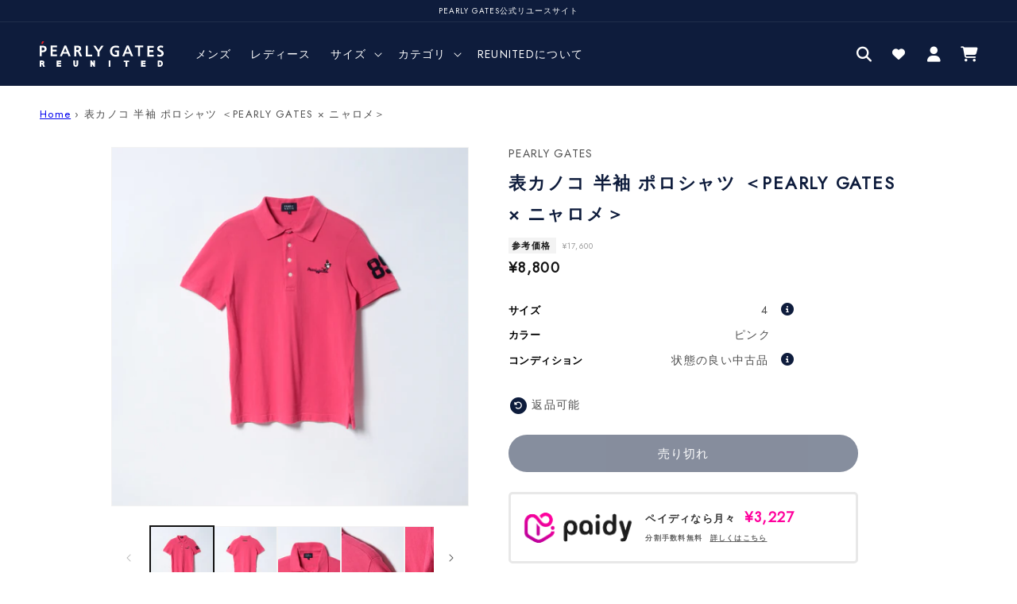

--- FILE ---
content_type: text/html; charset=utf-8
request_url: https://archive.pearlygates.net/products/tsih0enz8474?_pos=45&_fid=3a7496572&_ss=c
body_size: 33432
content:
<!doctype html>
<html class="no-js" lang="ja">
  <head>
    <meta charset="utf-8">
    <meta http-equiv="X-UA-Compatible" content="IE=edge">
    <meta name="viewport" content="width=device-width,initial-scale=1">
    <meta name="theme-color" content="">
    <link rel="canonical" href="https://archive.pearlygates.net/products/tsih0enz8474">
    <link rel="preconnect" href="https://cdn.shopify.com" crossorigin>

    <!-- google search console 認証タグ-->
<meta name="google-site-verification" content="Ylgdrh4B4UmDeEWoM8wTwC-ttkX226gzPqe5xV0b1ik" />
<link rel="icon" type="image/png" href="//archive.pearlygates.net/cdn/shop/files/unnamed.webp?crop=center&height=32&v=1674123435&width=32"><link rel="preconnect" href="https://fonts.shopifycdn.com" crossorigin><link rel="preconnect" href="https://fonts.googleapis.com">
    <link rel="preconnect" href="https://fonts.gstatic.com" crossorigin>
    <link href="https://fonts.googleapis.com/css2?family=Jost&display=swap" rel="stylesheet">

    <title>
      表カノコ 半袖 ポロシャツ ＜PEARLY GATES × ニャロメ＞｜PEARLY GATES（パーリーゲイツ）公式｜ポロシャツ MEN｜公式リユース通販サイト EARLY GAETS Reunited
 &ndash; PEARLY GATES REUNITED</title>

    
      <meta name="description" content="表カノコ 半袖 ポロシャツ ＜PEARLY GATES × ニャロメ＞、ポロシャツ、パーリーゲイツのリユース商品を通販！PEARLY GAETS Reunitedはブランド公式だから安心してショッピングをお楽しみいただけます。">
    

    

<meta property="og:site_name" content="PEARLY GATES REUNITED">
<meta property="og:url" content="https://archive.pearlygates.net/products/tsih0enz8474">
<meta property="og:title" content="表カノコ 半袖 ポロシャツ ＜PEARLY GATES × ニャロメ＞｜PEARLY GATES（パーリーゲイツ）公式｜ポロシャツ MEN｜公式リユース通販サイト EARLY GAETS Reunited">
<meta property="og:type" content="product">
<meta property="og:description" content="表カノコ 半袖 ポロシャツ ＜PEARLY GATES × ニャロメ＞、ポロシャツ、パーリーゲイツのリユース商品を通販！PEARLY GAETS Reunitedはブランド公式だから安心してショッピングをお楽しみいただけます。"><meta property="og:image" content="http://archive.pearlygates.net/cdn/shop/products/TSIH0ENZ8474_1.jpg?v=1675124998">
  <meta property="og:image:secure_url" content="https://archive.pearlygates.net/cdn/shop/products/TSIH0ENZ8474_1.jpg?v=1675124998">
  <meta property="og:image:width" content="2165">
  <meta property="og:image:height" content="2165"><meta property="og:price:amount" content="8,800">
  <meta property="og:price:currency" content="JPY"><meta name="twitter:card" content="summary_large_image">
<meta name="twitter:title" content="表カノコ 半袖 ポロシャツ ＜PEARLY GATES × ニャロメ＞｜PEARLY GATES（パーリーゲイツ）公式｜ポロシャツ MEN｜公式リユース通販サイト EARLY GAETS Reunited">
<meta name="twitter:description" content="表カノコ 半袖 ポロシャツ ＜PEARLY GATES × ニャロメ＞、ポロシャツ、パーリーゲイツのリユース商品を通販！PEARLY GAETS Reunitedはブランド公式だから安心してショッピングをお楽しみいただけます。">


    <script src="//archive.pearlygates.net/cdn/shop/t/4/assets/global.js?v=149496944046504657681668404912" defer="defer"></script>
    <script>window.performance && window.performance.mark && window.performance.mark('shopify.content_for_header.start');</script><meta name="google-site-verification" content="Ylgdrh4B4UmDeEWoM8wTwC-ttkX226gzPqe5xV0b1ik">
<meta id="shopify-digital-wallet" name="shopify-digital-wallet" content="/67960373543/digital_wallets/dialog">
<meta name="shopify-checkout-api-token" content="dabe8466c93c19619fceadacce3be929">
<link rel="alternate" type="application/json+oembed" href="https://archive.pearlygates.net/products/tsih0enz8474.oembed">
<script async="async" src="/checkouts/internal/preloads.js?locale=ja-JP"></script>
<script id="apple-pay-shop-capabilities" type="application/json">{"shopId":67960373543,"countryCode":"JP","currencyCode":"JPY","merchantCapabilities":["supports3DS"],"merchantId":"gid:\/\/shopify\/Shop\/67960373543","merchantName":"PEARLY GATES REUNITED","requiredBillingContactFields":["postalAddress","email"],"requiredShippingContactFields":["postalAddress","email"],"shippingType":"shipping","supportedNetworks":["visa","masterCard","amex","jcb","discover"],"total":{"type":"pending","label":"PEARLY GATES REUNITED","amount":"1.00"},"shopifyPaymentsEnabled":true,"supportsSubscriptions":true}</script>
<script id="shopify-features" type="application/json">{"accessToken":"dabe8466c93c19619fceadacce3be929","betas":["rich-media-storefront-analytics"],"domain":"archive.pearlygates.net","predictiveSearch":false,"shopId":67960373543,"locale":"ja"}</script>
<script>var Shopify = Shopify || {};
Shopify.shop = "reunited-pearlygates.myshopify.com";
Shopify.locale = "ja";
Shopify.currency = {"active":"JPY","rate":"1.0"};
Shopify.country = "JP";
Shopify.theme = {"name":"shopify-pearlygates-reunited\/main","id":137965502759,"schema_name":"Dawn","schema_version":"7.0.1","theme_store_id":null,"role":"main"};
Shopify.theme.handle = "null";
Shopify.theme.style = {"id":null,"handle":null};
Shopify.cdnHost = "archive.pearlygates.net/cdn";
Shopify.routes = Shopify.routes || {};
Shopify.routes.root = "/";</script>
<script type="module">!function(o){(o.Shopify=o.Shopify||{}).modules=!0}(window);</script>
<script>!function(o){function n(){var o=[];function n(){o.push(Array.prototype.slice.apply(arguments))}return n.q=o,n}var t=o.Shopify=o.Shopify||{};t.loadFeatures=n(),t.autoloadFeatures=n()}(window);</script>
<script id="shop-js-analytics" type="application/json">{"pageType":"product"}</script>
<script defer="defer" async type="module" src="//archive.pearlygates.net/cdn/shopifycloud/shop-js/modules/v2/client.init-shop-cart-sync_CHE6QNUr.ja.esm.js"></script>
<script defer="defer" async type="module" src="//archive.pearlygates.net/cdn/shopifycloud/shop-js/modules/v2/chunk.common_D98kRh4-.esm.js"></script>
<script defer="defer" async type="module" src="//archive.pearlygates.net/cdn/shopifycloud/shop-js/modules/v2/chunk.modal_BNwoMci-.esm.js"></script>
<script type="module">
  await import("//archive.pearlygates.net/cdn/shopifycloud/shop-js/modules/v2/client.init-shop-cart-sync_CHE6QNUr.ja.esm.js");
await import("//archive.pearlygates.net/cdn/shopifycloud/shop-js/modules/v2/chunk.common_D98kRh4-.esm.js");
await import("//archive.pearlygates.net/cdn/shopifycloud/shop-js/modules/v2/chunk.modal_BNwoMci-.esm.js");

  window.Shopify.SignInWithShop?.initShopCartSync?.({"fedCMEnabled":true,"windoidEnabled":true});

</script>
<script>(function() {
  var isLoaded = false;
  function asyncLoad() {
    if (isLoaded) return;
    isLoaded = true;
    var urls = ["\/\/swymv3free-01.azureedge.net\/code\/swym-shopify.js?shop=reunited-pearlygates.myshopify.com","\/\/app.backinstock.org\/widget\/82958_1740027440.js?category=bis\u0026v=6\u0026shop=reunited-pearlygates.myshopify.com"];
    for (var i = 0; i < urls.length; i++) {
      var s = document.createElement('script');
      s.type = 'text/javascript';
      s.async = true;
      s.src = urls[i];
      var x = document.getElementsByTagName('script')[0];
      x.parentNode.insertBefore(s, x);
    }
  };
  if(window.attachEvent) {
    window.attachEvent('onload', asyncLoad);
  } else {
    window.addEventListener('load', asyncLoad, false);
  }
})();</script>
<script id="__st">var __st={"a":67960373543,"offset":32400,"reqid":"79971d9b-385d-4447-8e44-16d04b0c8bca-1769630823","pageurl":"archive.pearlygates.net\/products\/tsih0enz8474?_pos=45\u0026_fid=3a7496572\u0026_ss=c","u":"823d8bcfe0b5","p":"product","rtyp":"product","rid":8104608891175};</script>
<script>window.ShopifyPaypalV4VisibilityTracking = true;</script>
<script id="captcha-bootstrap">!function(){'use strict';const t='contact',e='account',n='new_comment',o=[[t,t],['blogs',n],['comments',n],[t,'customer']],c=[[e,'customer_login'],[e,'guest_login'],[e,'recover_customer_password'],[e,'create_customer']],r=t=>t.map((([t,e])=>`form[action*='/${t}']:not([data-nocaptcha='true']) input[name='form_type'][value='${e}']`)).join(','),a=t=>()=>t?[...document.querySelectorAll(t)].map((t=>t.form)):[];function s(){const t=[...o],e=r(t);return a(e)}const i='password',u='form_key',d=['recaptcha-v3-token','g-recaptcha-response','h-captcha-response',i],f=()=>{try{return window.sessionStorage}catch{return}},m='__shopify_v',_=t=>t.elements[u];function p(t,e,n=!1){try{const o=window.sessionStorage,c=JSON.parse(o.getItem(e)),{data:r}=function(t){const{data:e,action:n}=t;return t[m]||n?{data:e,action:n}:{data:t,action:n}}(c);for(const[e,n]of Object.entries(r))t.elements[e]&&(t.elements[e].value=n);n&&o.removeItem(e)}catch(o){console.error('form repopulation failed',{error:o})}}const l='form_type',E='cptcha';function T(t){t.dataset[E]=!0}const w=window,h=w.document,L='Shopify',v='ce_forms',y='captcha';let A=!1;((t,e)=>{const n=(g='f06e6c50-85a8-45c8-87d0-21a2b65856fe',I='https://cdn.shopify.com/shopifycloud/storefront-forms-hcaptcha/ce_storefront_forms_captcha_hcaptcha.v1.5.2.iife.js',D={infoText:'hCaptchaによる保護',privacyText:'プライバシー',termsText:'利用規約'},(t,e,n)=>{const o=w[L][v],c=o.bindForm;if(c)return c(t,g,e,D).then(n);var r;o.q.push([[t,g,e,D],n]),r=I,A||(h.body.append(Object.assign(h.createElement('script'),{id:'captcha-provider',async:!0,src:r})),A=!0)});var g,I,D;w[L]=w[L]||{},w[L][v]=w[L][v]||{},w[L][v].q=[],w[L][y]=w[L][y]||{},w[L][y].protect=function(t,e){n(t,void 0,e),T(t)},Object.freeze(w[L][y]),function(t,e,n,w,h,L){const[v,y,A,g]=function(t,e,n){const i=e?o:[],u=t?c:[],d=[...i,...u],f=r(d),m=r(i),_=r(d.filter((([t,e])=>n.includes(e))));return[a(f),a(m),a(_),s()]}(w,h,L),I=t=>{const e=t.target;return e instanceof HTMLFormElement?e:e&&e.form},D=t=>v().includes(t);t.addEventListener('submit',(t=>{const e=I(t);if(!e)return;const n=D(e)&&!e.dataset.hcaptchaBound&&!e.dataset.recaptchaBound,o=_(e),c=g().includes(e)&&(!o||!o.value);(n||c)&&t.preventDefault(),c&&!n&&(function(t){try{if(!f())return;!function(t){const e=f();if(!e)return;const n=_(t);if(!n)return;const o=n.value;o&&e.removeItem(o)}(t);const e=Array.from(Array(32),(()=>Math.random().toString(36)[2])).join('');!function(t,e){_(t)||t.append(Object.assign(document.createElement('input'),{type:'hidden',name:u})),t.elements[u].value=e}(t,e),function(t,e){const n=f();if(!n)return;const o=[...t.querySelectorAll(`input[type='${i}']`)].map((({name:t})=>t)),c=[...d,...o],r={};for(const[a,s]of new FormData(t).entries())c.includes(a)||(r[a]=s);n.setItem(e,JSON.stringify({[m]:1,action:t.action,data:r}))}(t,e)}catch(e){console.error('failed to persist form',e)}}(e),e.submit())}));const S=(t,e)=>{t&&!t.dataset[E]&&(n(t,e.some((e=>e===t))),T(t))};for(const o of['focusin','change'])t.addEventListener(o,(t=>{const e=I(t);D(e)&&S(e,y())}));const B=e.get('form_key'),M=e.get(l),P=B&&M;t.addEventListener('DOMContentLoaded',(()=>{const t=y();if(P)for(const e of t)e.elements[l].value===M&&p(e,B);[...new Set([...A(),...v().filter((t=>'true'===t.dataset.shopifyCaptcha))])].forEach((e=>S(e,t)))}))}(h,new URLSearchParams(w.location.search),n,t,e,['guest_login'])})(!0,!0)}();</script>
<script integrity="sha256-4kQ18oKyAcykRKYeNunJcIwy7WH5gtpwJnB7kiuLZ1E=" data-source-attribution="shopify.loadfeatures" defer="defer" src="//archive.pearlygates.net/cdn/shopifycloud/storefront/assets/storefront/load_feature-a0a9edcb.js" crossorigin="anonymous"></script>
<script data-source-attribution="shopify.dynamic_checkout.dynamic.init">var Shopify=Shopify||{};Shopify.PaymentButton=Shopify.PaymentButton||{isStorefrontPortableWallets:!0,init:function(){window.Shopify.PaymentButton.init=function(){};var t=document.createElement("script");t.src="https://archive.pearlygates.net/cdn/shopifycloud/portable-wallets/latest/portable-wallets.ja.js",t.type="module",document.head.appendChild(t)}};
</script>
<script data-source-attribution="shopify.dynamic_checkout.buyer_consent">
  function portableWalletsHideBuyerConsent(e){var t=document.getElementById("shopify-buyer-consent"),n=document.getElementById("shopify-subscription-policy-button");t&&n&&(t.classList.add("hidden"),t.setAttribute("aria-hidden","true"),n.removeEventListener("click",e))}function portableWalletsShowBuyerConsent(e){var t=document.getElementById("shopify-buyer-consent"),n=document.getElementById("shopify-subscription-policy-button");t&&n&&(t.classList.remove("hidden"),t.removeAttribute("aria-hidden"),n.addEventListener("click",e))}window.Shopify?.PaymentButton&&(window.Shopify.PaymentButton.hideBuyerConsent=portableWalletsHideBuyerConsent,window.Shopify.PaymentButton.showBuyerConsent=portableWalletsShowBuyerConsent);
</script>
<script data-source-attribution="shopify.dynamic_checkout.cart.bootstrap">document.addEventListener("DOMContentLoaded",(function(){function t(){return document.querySelector("shopify-accelerated-checkout-cart, shopify-accelerated-checkout")}if(t())Shopify.PaymentButton.init();else{new MutationObserver((function(e,n){t()&&(Shopify.PaymentButton.init(),n.disconnect())})).observe(document.body,{childList:!0,subtree:!0})}}));
</script>
<link id="shopify-accelerated-checkout-styles" rel="stylesheet" media="screen" href="https://archive.pearlygates.net/cdn/shopifycloud/portable-wallets/latest/accelerated-checkout-backwards-compat.css" crossorigin="anonymous">
<style id="shopify-accelerated-checkout-cart">
        #shopify-buyer-consent {
  margin-top: 1em;
  display: inline-block;
  width: 100%;
}

#shopify-buyer-consent.hidden {
  display: none;
}

#shopify-subscription-policy-button {
  background: none;
  border: none;
  padding: 0;
  text-decoration: underline;
  font-size: inherit;
  cursor: pointer;
}

#shopify-subscription-policy-button::before {
  box-shadow: none;
}

      </style>
<script id="sections-script" data-sections="header,footer" defer="defer" src="//archive.pearlygates.net/cdn/shop/t/4/compiled_assets/scripts.js?v=6773"></script>
<script>window.performance && window.performance.mark && window.performance.mark('shopify.content_for_header.end');</script>


    <style data-shopify>
      @font-face {
  font-family: Assistant;
  font-weight: 400;
  font-style: normal;
  font-display: swap;
  src: url("//archive.pearlygates.net/cdn/fonts/assistant/assistant_n4.9120912a469cad1cc292572851508ca49d12e768.woff2") format("woff2"),
       url("//archive.pearlygates.net/cdn/fonts/assistant/assistant_n4.6e9875ce64e0fefcd3f4446b7ec9036b3ddd2985.woff") format("woff");
}

      @font-face {
  font-family: Assistant;
  font-weight: 700;
  font-style: normal;
  font-display: swap;
  src: url("//archive.pearlygates.net/cdn/fonts/assistant/assistant_n7.bf44452348ec8b8efa3aa3068825305886b1c83c.woff2") format("woff2"),
       url("//archive.pearlygates.net/cdn/fonts/assistant/assistant_n7.0c887fee83f6b3bda822f1150b912c72da0f7b64.woff") format("woff");
}

      
      
      @font-face {
  font-family: Assistant;
  font-weight: 400;
  font-style: normal;
  font-display: swap;
  src: url("//archive.pearlygates.net/cdn/fonts/assistant/assistant_n4.9120912a469cad1cc292572851508ca49d12e768.woff2") format("woff2"),
       url("//archive.pearlygates.net/cdn/fonts/assistant/assistant_n4.6e9875ce64e0fefcd3f4446b7ec9036b3ddd2985.woff") format("woff");
}


      :root {
        --font-body-family: Assistant, sans-serif;
        --font-body-style: normal;
        --font-body-weight: 400;
        --font-body-weight-bold: 700;

        --font-heading-family: Assistant, sans-serif;
        --font-heading-style: normal;
        --font-heading-weight: 400;

        --font-body-scale: 1.0;
        --font-heading-scale: 1.0;

        --color-base-text: 18, 18, 18;
        --color-shadow: 18, 18, 18;
        --color-base-background-1: 255, 255, 255;
        --color-base-background-2: 243, 243, 243;
        --color-base-solid-button-labels: 255, 255, 255;
        --color-base-outline-button-labels: 18, 18, 18;
        --color-base-accent-1: 14, 28, 60;
        --color-base-accent-2: 51, 79, 180;
        --payment-terms-background-color: #ffffff;

        --gradient-base-background-1: #ffffff;
        --gradient-base-background-2: #f3f3f3;
        --gradient-base-accent-1: #0E1C3C;
        --gradient-base-accent-2: #334fb4;

        --media-padding: px;
        --media-border-opacity: 0.05;
        --media-border-width: 1px;
        --media-radius: 0px;
        --media-shadow-opacity: 0.0;
        --media-shadow-horizontal-offset: 0px;
        --media-shadow-vertical-offset: 4px;
        --media-shadow-blur-radius: 5px;
        --media-shadow-visible: 0;

        --page-width: 130rem;
        --page-width-margin: 0rem;

        --product-card-image-padding: 0.0rem;
        --product-card-corner-radius: 0.0rem;
        --product-card-text-alignment: left;
        --product-card-border-width: 0.0rem;
        --product-card-border-opacity: 0.1;
        --product-card-shadow-opacity: 0.0;
        --product-card-shadow-visible: 0;
        --product-card-shadow-horizontal-offset: 0.0rem;
        --product-card-shadow-vertical-offset: 0.4rem;
        --product-card-shadow-blur-radius: 0.5rem;

        --collection-card-image-padding: 0.0rem;
        --collection-card-corner-radius: 0.0rem;
        --collection-card-text-alignment: left;
        --collection-card-border-width: 0.0rem;
        --collection-card-border-opacity: 0.1;
        --collection-card-shadow-opacity: 0.0;
        --collection-card-shadow-visible: 0;
        --collection-card-shadow-horizontal-offset: 0.0rem;
        --collection-card-shadow-vertical-offset: 0.4rem;
        --collection-card-shadow-blur-radius: 0.5rem;

        --blog-card-image-padding: 0.0rem;
        --blog-card-corner-radius: 0.0rem;
        --blog-card-text-alignment: left;
        --blog-card-border-width: 0.0rem;
        --blog-card-border-opacity: 0.1;
        --blog-card-shadow-opacity: 0.0;
        --blog-card-shadow-visible: 0;
        --blog-card-shadow-horizontal-offset: 0.0rem;
        --blog-card-shadow-vertical-offset: 0.4rem;
        --blog-card-shadow-blur-radius: 0.5rem;

        --badge-corner-radius: 4.0rem;

        --popup-border-width: 1px;
        --popup-border-opacity: 0.1;
        --popup-corner-radius: 0px;
        --popup-shadow-opacity: 0.0;
        --popup-shadow-horizontal-offset: 0px;
        --popup-shadow-vertical-offset: 4px;
        --popup-shadow-blur-radius: 5px;

        --drawer-border-width: 1px;
        --drawer-border-opacity: 0.1;
        --drawer-shadow-opacity: 0.0;
        --drawer-shadow-horizontal-offset: 0px;
        --drawer-shadow-vertical-offset: 4px;
        --drawer-shadow-blur-radius: 5px;

        --spacing-sections-desktop: 0px;
        --spacing-sections-mobile: 0px;

        --grid-desktop-vertical-spacing: 8px;
        --grid-desktop-horizontal-spacing: 8px;
        --grid-mobile-vertical-spacing: 4px;
        --grid-mobile-horizontal-spacing: 4px;

        --text-boxes-border-opacity: 0.1;
        --text-boxes-border-width: 0px;
        --text-boxes-radius: 0px;
        --text-boxes-shadow-opacity: 0.0;
        --text-boxes-shadow-visible: 0;
        --text-boxes-shadow-horizontal-offset: 0px;
        --text-boxes-shadow-vertical-offset: 4px;
        --text-boxes-shadow-blur-radius: 5px;

        --buttons-radius: 0px;
        --buttons-radius-outset: 0px;
        --buttons-border-width: 1px;
        --buttons-border-opacity: 1.0;
        --buttons-shadow-opacity: 0.0;
        --buttons-shadow-visible: 0;
        --buttons-shadow-horizontal-offset: 0px;
        --buttons-shadow-vertical-offset: 4px;
        --buttons-shadow-blur-radius: 5px;
        --buttons-border-offset: 0px;

        --inputs-radius: 0px;
        --inputs-border-width: 1px;
        --inputs-border-opacity: 0.55;
        --inputs-shadow-opacity: 0.0;
        --inputs-shadow-horizontal-offset: 0px;
        --inputs-margin-offset: 0px;
        --inputs-shadow-vertical-offset: 4px;
        --inputs-shadow-blur-radius: 5px;
        --inputs-radius-outset: 0px;

        --variant-pills-radius: 40px;
        --variant-pills-border-width: 1px;
        --variant-pills-border-opacity: 0.55;
        --variant-pills-shadow-opacity: 0.0;
        --variant-pills-shadow-horizontal-offset: 0px;
        --variant-pills-shadow-vertical-offset: 4px;
        --variant-pills-shadow-blur-radius: 5px;
      }

      *,
      *::before,
      *::after {
        box-sizing: inherit;
      }

      html {
        box-sizing: border-box;
        font-size: calc(var(--font-body-scale) * 62.5%);
        height: 100%;
      }

      body {
        display: grid;
        grid-template-rows: auto auto 1fr auto;
        grid-template-columns: 100%;
        min-height: 100%;
        margin: 0;
        font-size: 1.5rem;
        letter-spacing: 0.06rem;
        line-height: calc(1 + 0.8 / var(--font-body-scale));
        font-family: var(--font-body-family);
        font-style: var(--font-body-style);
        font-weight: var(--font-body-weight);
      }

      @media screen and (min-width: 750px) {
        body {
          font-size: 1.6rem;
        }
      }
    </style>

    <link href="//archive.pearlygates.net/cdn/shop/t/4/assets/custom-vars.css?v=34330998181461710451670346435" rel="stylesheet" type="text/css" media="all" />
    <link href="//archive.pearlygates.net/cdn/shop/t/4/assets/base.css?v=41647327866834926881732852227" rel="stylesheet" type="text/css" media="all" />
    <link href="//archive.pearlygates.net/cdn/shop/t/4/assets/custom.css?v=90132339804644748491675170996" rel="stylesheet" type="text/css" media="all" />
<link rel="preload" as="font" href="//archive.pearlygates.net/cdn/fonts/assistant/assistant_n4.9120912a469cad1cc292572851508ca49d12e768.woff2" type="font/woff2" crossorigin><link rel="preload" as="font" href="//archive.pearlygates.net/cdn/fonts/assistant/assistant_n4.9120912a469cad1cc292572851508ca49d12e768.woff2" type="font/woff2" crossorigin><link rel="stylesheet" href="https://cdn.jsdelivr.net/npm/swiper@8/swiper-bundle.min.css" />
    <link rel="stylesheet" href="https://cdnjs.cloudflare.com/ajax/libs/font-awesome/6.2.1/css/all.min.css" crossorigin="anonymous" referrerpolicy="no-referrer" />

    <script>document.documentElement.className = document.documentElement.className.replace('no-js', 'js');
    if (Shopify.designMode) {
      document.documentElement.classList.add('shopify-design-mode');
    }
    </script>
  <link href="https://monorail-edge.shopifysvc.com" rel="dns-prefetch">
<script>(function(){if ("sendBeacon" in navigator && "performance" in window) {try {var session_token_from_headers = performance.getEntriesByType('navigation')[0].serverTiming.find(x => x.name == '_s').description;} catch {var session_token_from_headers = undefined;}var session_cookie_matches = document.cookie.match(/_shopify_s=([^;]*)/);var session_token_from_cookie = session_cookie_matches && session_cookie_matches.length === 2 ? session_cookie_matches[1] : "";var session_token = session_token_from_headers || session_token_from_cookie || "";function handle_abandonment_event(e) {var entries = performance.getEntries().filter(function(entry) {return /monorail-edge.shopifysvc.com/.test(entry.name);});if (!window.abandonment_tracked && entries.length === 0) {window.abandonment_tracked = true;var currentMs = Date.now();var navigation_start = performance.timing.navigationStart;var payload = {shop_id: 67960373543,url: window.location.href,navigation_start,duration: currentMs - navigation_start,session_token,page_type: "product"};window.navigator.sendBeacon("https://monorail-edge.shopifysvc.com/v1/produce", JSON.stringify({schema_id: "online_store_buyer_site_abandonment/1.1",payload: payload,metadata: {event_created_at_ms: currentMs,event_sent_at_ms: currentMs}}));}}window.addEventListener('pagehide', handle_abandonment_event);}}());</script>
<script id="web-pixels-manager-setup">(function e(e,d,r,n,o){if(void 0===o&&(o={}),!Boolean(null===(a=null===(i=window.Shopify)||void 0===i?void 0:i.analytics)||void 0===a?void 0:a.replayQueue)){var i,a;window.Shopify=window.Shopify||{};var t=window.Shopify;t.analytics=t.analytics||{};var s=t.analytics;s.replayQueue=[],s.publish=function(e,d,r){return s.replayQueue.push([e,d,r]),!0};try{self.performance.mark("wpm:start")}catch(e){}var l=function(){var e={modern:/Edge?\/(1{2}[4-9]|1[2-9]\d|[2-9]\d{2}|\d{4,})\.\d+(\.\d+|)|Firefox\/(1{2}[4-9]|1[2-9]\d|[2-9]\d{2}|\d{4,})\.\d+(\.\d+|)|Chrom(ium|e)\/(9{2}|\d{3,})\.\d+(\.\d+|)|(Maci|X1{2}).+ Version\/(15\.\d+|(1[6-9]|[2-9]\d|\d{3,})\.\d+)([,.]\d+|)( \(\w+\)|)( Mobile\/\w+|) Safari\/|Chrome.+OPR\/(9{2}|\d{3,})\.\d+\.\d+|(CPU[ +]OS|iPhone[ +]OS|CPU[ +]iPhone|CPU IPhone OS|CPU iPad OS)[ +]+(15[._]\d+|(1[6-9]|[2-9]\d|\d{3,})[._]\d+)([._]\d+|)|Android:?[ /-](13[3-9]|1[4-9]\d|[2-9]\d{2}|\d{4,})(\.\d+|)(\.\d+|)|Android.+Firefox\/(13[5-9]|1[4-9]\d|[2-9]\d{2}|\d{4,})\.\d+(\.\d+|)|Android.+Chrom(ium|e)\/(13[3-9]|1[4-9]\d|[2-9]\d{2}|\d{4,})\.\d+(\.\d+|)|SamsungBrowser\/([2-9]\d|\d{3,})\.\d+/,legacy:/Edge?\/(1[6-9]|[2-9]\d|\d{3,})\.\d+(\.\d+|)|Firefox\/(5[4-9]|[6-9]\d|\d{3,})\.\d+(\.\d+|)|Chrom(ium|e)\/(5[1-9]|[6-9]\d|\d{3,})\.\d+(\.\d+|)([\d.]+$|.*Safari\/(?![\d.]+ Edge\/[\d.]+$))|(Maci|X1{2}).+ Version\/(10\.\d+|(1[1-9]|[2-9]\d|\d{3,})\.\d+)([,.]\d+|)( \(\w+\)|)( Mobile\/\w+|) Safari\/|Chrome.+OPR\/(3[89]|[4-9]\d|\d{3,})\.\d+\.\d+|(CPU[ +]OS|iPhone[ +]OS|CPU[ +]iPhone|CPU IPhone OS|CPU iPad OS)[ +]+(10[._]\d+|(1[1-9]|[2-9]\d|\d{3,})[._]\d+)([._]\d+|)|Android:?[ /-](13[3-9]|1[4-9]\d|[2-9]\d{2}|\d{4,})(\.\d+|)(\.\d+|)|Mobile Safari.+OPR\/([89]\d|\d{3,})\.\d+\.\d+|Android.+Firefox\/(13[5-9]|1[4-9]\d|[2-9]\d{2}|\d{4,})\.\d+(\.\d+|)|Android.+Chrom(ium|e)\/(13[3-9]|1[4-9]\d|[2-9]\d{2}|\d{4,})\.\d+(\.\d+|)|Android.+(UC? ?Browser|UCWEB|U3)[ /]?(15\.([5-9]|\d{2,})|(1[6-9]|[2-9]\d|\d{3,})\.\d+)\.\d+|SamsungBrowser\/(5\.\d+|([6-9]|\d{2,})\.\d+)|Android.+MQ{2}Browser\/(14(\.(9|\d{2,})|)|(1[5-9]|[2-9]\d|\d{3,})(\.\d+|))(\.\d+|)|K[Aa][Ii]OS\/(3\.\d+|([4-9]|\d{2,})\.\d+)(\.\d+|)/},d=e.modern,r=e.legacy,n=navigator.userAgent;return n.match(d)?"modern":n.match(r)?"legacy":"unknown"}(),u="modern"===l?"modern":"legacy",c=(null!=n?n:{modern:"",legacy:""})[u],f=function(e){return[e.baseUrl,"/wpm","/b",e.hashVersion,"modern"===e.buildTarget?"m":"l",".js"].join("")}({baseUrl:d,hashVersion:r,buildTarget:u}),m=function(e){var d=e.version,r=e.bundleTarget,n=e.surface,o=e.pageUrl,i=e.monorailEndpoint;return{emit:function(e){var a=e.status,t=e.errorMsg,s=(new Date).getTime(),l=JSON.stringify({metadata:{event_sent_at_ms:s},events:[{schema_id:"web_pixels_manager_load/3.1",payload:{version:d,bundle_target:r,page_url:o,status:a,surface:n,error_msg:t},metadata:{event_created_at_ms:s}}]});if(!i)return console&&console.warn&&console.warn("[Web Pixels Manager] No Monorail endpoint provided, skipping logging."),!1;try{return self.navigator.sendBeacon.bind(self.navigator)(i,l)}catch(e){}var u=new XMLHttpRequest;try{return u.open("POST",i,!0),u.setRequestHeader("Content-Type","text/plain"),u.send(l),!0}catch(e){return console&&console.warn&&console.warn("[Web Pixels Manager] Got an unhandled error while logging to Monorail."),!1}}}}({version:r,bundleTarget:l,surface:e.surface,pageUrl:self.location.href,monorailEndpoint:e.monorailEndpoint});try{o.browserTarget=l,function(e){var d=e.src,r=e.async,n=void 0===r||r,o=e.onload,i=e.onerror,a=e.sri,t=e.scriptDataAttributes,s=void 0===t?{}:t,l=document.createElement("script"),u=document.querySelector("head"),c=document.querySelector("body");if(l.async=n,l.src=d,a&&(l.integrity=a,l.crossOrigin="anonymous"),s)for(var f in s)if(Object.prototype.hasOwnProperty.call(s,f))try{l.dataset[f]=s[f]}catch(e){}if(o&&l.addEventListener("load",o),i&&l.addEventListener("error",i),u)u.appendChild(l);else{if(!c)throw new Error("Did not find a head or body element to append the script");c.appendChild(l)}}({src:f,async:!0,onload:function(){if(!function(){var e,d;return Boolean(null===(d=null===(e=window.Shopify)||void 0===e?void 0:e.analytics)||void 0===d?void 0:d.initialized)}()){var d=window.webPixelsManager.init(e)||void 0;if(d){var r=window.Shopify.analytics;r.replayQueue.forEach((function(e){var r=e[0],n=e[1],o=e[2];d.publishCustomEvent(r,n,o)})),r.replayQueue=[],r.publish=d.publishCustomEvent,r.visitor=d.visitor,r.initialized=!0}}},onerror:function(){return m.emit({status:"failed",errorMsg:"".concat(f," has failed to load")})},sri:function(e){var d=/^sha384-[A-Za-z0-9+/=]+$/;return"string"==typeof e&&d.test(e)}(c)?c:"",scriptDataAttributes:o}),m.emit({status:"loading"})}catch(e){m.emit({status:"failed",errorMsg:(null==e?void 0:e.message)||"Unknown error"})}}})({shopId: 67960373543,storefrontBaseUrl: "https://archive.pearlygates.net",extensionsBaseUrl: "https://extensions.shopifycdn.com/cdn/shopifycloud/web-pixels-manager",monorailEndpoint: "https://monorail-edge.shopifysvc.com/unstable/produce_batch",surface: "storefront-renderer",enabledBetaFlags: ["2dca8a86"],webPixelsConfigList: [{"id":"1604256039","configuration":"{\"swymApiEndpoint\":\"https:\/\/swymstore-v3free-01.swymrelay.com\",\"swymTier\":\"v3free-01\"}","eventPayloadVersion":"v1","runtimeContext":"STRICT","scriptVersion":"5b6f6917e306bc7f24523662663331c0","type":"APP","apiClientId":1350849,"privacyPurposes":["ANALYTICS","MARKETING","PREFERENCES"],"dataSharingAdjustments":{"protectedCustomerApprovalScopes":["read_customer_email","read_customer_name","read_customer_personal_data","read_customer_phone"]}},{"id":"826114343","configuration":"{\"config\":\"{\\\"google_tag_ids\\\":[\\\"G-L245ZDFZ50\\\",\\\"GT-PJ5KRSZ\\\"],\\\"target_country\\\":\\\"JP\\\",\\\"gtag_events\\\":[{\\\"type\\\":\\\"search\\\",\\\"action_label\\\":\\\"G-L245ZDFZ50\\\"},{\\\"type\\\":\\\"begin_checkout\\\",\\\"action_label\\\":\\\"G-L245ZDFZ50\\\"},{\\\"type\\\":\\\"view_item\\\",\\\"action_label\\\":[\\\"G-L245ZDFZ50\\\",\\\"MC-ZPJ0Q2BC7C\\\"]},{\\\"type\\\":\\\"purchase\\\",\\\"action_label\\\":[\\\"G-L245ZDFZ50\\\",\\\"MC-ZPJ0Q2BC7C\\\"]},{\\\"type\\\":\\\"page_view\\\",\\\"action_label\\\":[\\\"G-L245ZDFZ50\\\",\\\"MC-ZPJ0Q2BC7C\\\"]},{\\\"type\\\":\\\"add_payment_info\\\",\\\"action_label\\\":\\\"G-L245ZDFZ50\\\"},{\\\"type\\\":\\\"add_to_cart\\\",\\\"action_label\\\":\\\"G-L245ZDFZ50\\\"}],\\\"enable_monitoring_mode\\\":false}\"}","eventPayloadVersion":"v1","runtimeContext":"OPEN","scriptVersion":"b2a88bafab3e21179ed38636efcd8a93","type":"APP","apiClientId":1780363,"privacyPurposes":[],"dataSharingAdjustments":{"protectedCustomerApprovalScopes":["read_customer_address","read_customer_email","read_customer_name","read_customer_personal_data","read_customer_phone"]}},{"id":"shopify-app-pixel","configuration":"{}","eventPayloadVersion":"v1","runtimeContext":"STRICT","scriptVersion":"0450","apiClientId":"shopify-pixel","type":"APP","privacyPurposes":["ANALYTICS","MARKETING"]},{"id":"shopify-custom-pixel","eventPayloadVersion":"v1","runtimeContext":"LAX","scriptVersion":"0450","apiClientId":"shopify-pixel","type":"CUSTOM","privacyPurposes":["ANALYTICS","MARKETING"]}],isMerchantRequest: false,initData: {"shop":{"name":"PEARLY GATES REUNITED","paymentSettings":{"currencyCode":"JPY"},"myshopifyDomain":"reunited-pearlygates.myshopify.com","countryCode":"JP","storefrontUrl":"https:\/\/archive.pearlygates.net"},"customer":null,"cart":null,"checkout":null,"productVariants":[{"price":{"amount":8800.0,"currencyCode":"JPY"},"product":{"title":"表カノコ 半袖 ポロシャツ ＜PEARLY GATES × ニャロメ＞","vendor":"PEARLY GATES","id":"8104608891175","untranslatedTitle":"表カノコ 半袖 ポロシャツ ＜PEARLY GATES × ニャロメ＞","url":"\/products\/tsih0enz8474","type":"MEN"},"id":"44371241173287","image":{"src":"\/\/archive.pearlygates.net\/cdn\/shop\/products\/TSIH0ENZ8474_1.jpg?v=1675124998"},"sku":"TSIH0ENZ8474","title":"4 \/ ピンク \/ 3","untranslatedTitle":"4 \/ ピンク \/ 3"}],"purchasingCompany":null},},"https://archive.pearlygates.net/cdn","fcfee988w5aeb613cpc8e4bc33m6693e112",{"modern":"","legacy":""},{"shopId":"67960373543","storefrontBaseUrl":"https:\/\/archive.pearlygates.net","extensionBaseUrl":"https:\/\/extensions.shopifycdn.com\/cdn\/shopifycloud\/web-pixels-manager","surface":"storefront-renderer","enabledBetaFlags":"[\"2dca8a86\"]","isMerchantRequest":"false","hashVersion":"fcfee988w5aeb613cpc8e4bc33m6693e112","publish":"custom","events":"[[\"page_viewed\",{}],[\"product_viewed\",{\"productVariant\":{\"price\":{\"amount\":8800.0,\"currencyCode\":\"JPY\"},\"product\":{\"title\":\"表カノコ 半袖 ポロシャツ ＜PEARLY GATES × ニャロメ＞\",\"vendor\":\"PEARLY GATES\",\"id\":\"8104608891175\",\"untranslatedTitle\":\"表カノコ 半袖 ポロシャツ ＜PEARLY GATES × ニャロメ＞\",\"url\":\"\/products\/tsih0enz8474\",\"type\":\"MEN\"},\"id\":\"44371241173287\",\"image\":{\"src\":\"\/\/archive.pearlygates.net\/cdn\/shop\/products\/TSIH0ENZ8474_1.jpg?v=1675124998\"},\"sku\":\"TSIH0ENZ8474\",\"title\":\"4 \/ ピンク \/ 3\",\"untranslatedTitle\":\"4 \/ ピンク \/ 3\"}}]]"});</script><script>
  window.ShopifyAnalytics = window.ShopifyAnalytics || {};
  window.ShopifyAnalytics.meta = window.ShopifyAnalytics.meta || {};
  window.ShopifyAnalytics.meta.currency = 'JPY';
  var meta = {"product":{"id":8104608891175,"gid":"gid:\/\/shopify\/Product\/8104608891175","vendor":"PEARLY GATES","type":"MEN","handle":"tsih0enz8474","variants":[{"id":44371241173287,"price":880000,"name":"表カノコ 半袖 ポロシャツ ＜PEARLY GATES × ニャロメ＞ - 4 \/ ピンク \/ 3","public_title":"4 \/ ピンク \/ 3","sku":"TSIH0ENZ8474"}],"remote":false},"page":{"pageType":"product","resourceType":"product","resourceId":8104608891175,"requestId":"79971d9b-385d-4447-8e44-16d04b0c8bca-1769630823"}};
  for (var attr in meta) {
    window.ShopifyAnalytics.meta[attr] = meta[attr];
  }
</script>
<script class="analytics">
  (function () {
    var customDocumentWrite = function(content) {
      var jquery = null;

      if (window.jQuery) {
        jquery = window.jQuery;
      } else if (window.Checkout && window.Checkout.$) {
        jquery = window.Checkout.$;
      }

      if (jquery) {
        jquery('body').append(content);
      }
    };

    var hasLoggedConversion = function(token) {
      if (token) {
        return document.cookie.indexOf('loggedConversion=' + token) !== -1;
      }
      return false;
    }

    var setCookieIfConversion = function(token) {
      if (token) {
        var twoMonthsFromNow = new Date(Date.now());
        twoMonthsFromNow.setMonth(twoMonthsFromNow.getMonth() + 2);

        document.cookie = 'loggedConversion=' + token + '; expires=' + twoMonthsFromNow;
      }
    }

    var trekkie = window.ShopifyAnalytics.lib = window.trekkie = window.trekkie || [];
    if (trekkie.integrations) {
      return;
    }
    trekkie.methods = [
      'identify',
      'page',
      'ready',
      'track',
      'trackForm',
      'trackLink'
    ];
    trekkie.factory = function(method) {
      return function() {
        var args = Array.prototype.slice.call(arguments);
        args.unshift(method);
        trekkie.push(args);
        return trekkie;
      };
    };
    for (var i = 0; i < trekkie.methods.length; i++) {
      var key = trekkie.methods[i];
      trekkie[key] = trekkie.factory(key);
    }
    trekkie.load = function(config) {
      trekkie.config = config || {};
      trekkie.config.initialDocumentCookie = document.cookie;
      var first = document.getElementsByTagName('script')[0];
      var script = document.createElement('script');
      script.type = 'text/javascript';
      script.onerror = function(e) {
        var scriptFallback = document.createElement('script');
        scriptFallback.type = 'text/javascript';
        scriptFallback.onerror = function(error) {
                var Monorail = {
      produce: function produce(monorailDomain, schemaId, payload) {
        var currentMs = new Date().getTime();
        var event = {
          schema_id: schemaId,
          payload: payload,
          metadata: {
            event_created_at_ms: currentMs,
            event_sent_at_ms: currentMs
          }
        };
        return Monorail.sendRequest("https://" + monorailDomain + "/v1/produce", JSON.stringify(event));
      },
      sendRequest: function sendRequest(endpointUrl, payload) {
        // Try the sendBeacon API
        if (window && window.navigator && typeof window.navigator.sendBeacon === 'function' && typeof window.Blob === 'function' && !Monorail.isIos12()) {
          var blobData = new window.Blob([payload], {
            type: 'text/plain'
          });

          if (window.navigator.sendBeacon(endpointUrl, blobData)) {
            return true;
          } // sendBeacon was not successful

        } // XHR beacon

        var xhr = new XMLHttpRequest();

        try {
          xhr.open('POST', endpointUrl);
          xhr.setRequestHeader('Content-Type', 'text/plain');
          xhr.send(payload);
        } catch (e) {
          console.log(e);
        }

        return false;
      },
      isIos12: function isIos12() {
        return window.navigator.userAgent.lastIndexOf('iPhone; CPU iPhone OS 12_') !== -1 || window.navigator.userAgent.lastIndexOf('iPad; CPU OS 12_') !== -1;
      }
    };
    Monorail.produce('monorail-edge.shopifysvc.com',
      'trekkie_storefront_load_errors/1.1',
      {shop_id: 67960373543,
      theme_id: 137965502759,
      app_name: "storefront",
      context_url: window.location.href,
      source_url: "//archive.pearlygates.net/cdn/s/trekkie.storefront.a804e9514e4efded663580eddd6991fcc12b5451.min.js"});

        };
        scriptFallback.async = true;
        scriptFallback.src = '//archive.pearlygates.net/cdn/s/trekkie.storefront.a804e9514e4efded663580eddd6991fcc12b5451.min.js';
        first.parentNode.insertBefore(scriptFallback, first);
      };
      script.async = true;
      script.src = '//archive.pearlygates.net/cdn/s/trekkie.storefront.a804e9514e4efded663580eddd6991fcc12b5451.min.js';
      first.parentNode.insertBefore(script, first);
    };
    trekkie.load(
      {"Trekkie":{"appName":"storefront","development":false,"defaultAttributes":{"shopId":67960373543,"isMerchantRequest":null,"themeId":137965502759,"themeCityHash":"5875704652573721752","contentLanguage":"ja","currency":"JPY","eventMetadataId":"43905f0a-e2d8-44d6-b111-377bbe7584f2"},"isServerSideCookieWritingEnabled":true,"monorailRegion":"shop_domain","enabledBetaFlags":["65f19447","b5387b81"]},"Session Attribution":{},"S2S":{"facebookCapiEnabled":false,"source":"trekkie-storefront-renderer","apiClientId":580111}}
    );

    var loaded = false;
    trekkie.ready(function() {
      if (loaded) return;
      loaded = true;

      window.ShopifyAnalytics.lib = window.trekkie;

      var originalDocumentWrite = document.write;
      document.write = customDocumentWrite;
      try { window.ShopifyAnalytics.merchantGoogleAnalytics.call(this); } catch(error) {};
      document.write = originalDocumentWrite;

      window.ShopifyAnalytics.lib.page(null,{"pageType":"product","resourceType":"product","resourceId":8104608891175,"requestId":"79971d9b-385d-4447-8e44-16d04b0c8bca-1769630823","shopifyEmitted":true});

      var match = window.location.pathname.match(/checkouts\/(.+)\/(thank_you|post_purchase)/)
      var token = match? match[1]: undefined;
      if (!hasLoggedConversion(token)) {
        setCookieIfConversion(token);
        window.ShopifyAnalytics.lib.track("Viewed Product",{"currency":"JPY","variantId":44371241173287,"productId":8104608891175,"productGid":"gid:\/\/shopify\/Product\/8104608891175","name":"表カノコ 半袖 ポロシャツ ＜PEARLY GATES × ニャロメ＞ - 4 \/ ピンク \/ 3","price":"8800","sku":"TSIH0ENZ8474","brand":"PEARLY GATES","variant":"4 \/ ピンク \/ 3","category":"MEN","nonInteraction":true,"remote":false},undefined,undefined,{"shopifyEmitted":true});
      window.ShopifyAnalytics.lib.track("monorail:\/\/trekkie_storefront_viewed_product\/1.1",{"currency":"JPY","variantId":44371241173287,"productId":8104608891175,"productGid":"gid:\/\/shopify\/Product\/8104608891175","name":"表カノコ 半袖 ポロシャツ ＜PEARLY GATES × ニャロメ＞ - 4 \/ ピンク \/ 3","price":"8800","sku":"TSIH0ENZ8474","brand":"PEARLY GATES","variant":"4 \/ ピンク \/ 3","category":"MEN","nonInteraction":true,"remote":false,"referer":"https:\/\/archive.pearlygates.net\/products\/tsih0enz8474?_pos=45\u0026_fid=3a7496572\u0026_ss=c"});
      }
    });


        var eventsListenerScript = document.createElement('script');
        eventsListenerScript.async = true;
        eventsListenerScript.src = "//archive.pearlygates.net/cdn/shopifycloud/storefront/assets/shop_events_listener-3da45d37.js";
        document.getElementsByTagName('head')[0].appendChild(eventsListenerScript);

})();</script>
  <script>
  if (!window.ga || (window.ga && typeof window.ga !== 'function')) {
    window.ga = function ga() {
      (window.ga.q = window.ga.q || []).push(arguments);
      if (window.Shopify && window.Shopify.analytics && typeof window.Shopify.analytics.publish === 'function') {
        window.Shopify.analytics.publish("ga_stub_called", {}, {sendTo: "google_osp_migration"});
      }
      console.error("Shopify's Google Analytics stub called with:", Array.from(arguments), "\nSee https://help.shopify.com/manual/promoting-marketing/pixels/pixel-migration#google for more information.");
    };
    if (window.Shopify && window.Shopify.analytics && typeof window.Shopify.analytics.publish === 'function') {
      window.Shopify.analytics.publish("ga_stub_initialized", {}, {sendTo: "google_osp_migration"});
    }
  }
</script>
<script
  defer
  src="https://archive.pearlygates.net/cdn/shopifycloud/perf-kit/shopify-perf-kit-3.1.0.min.js"
  data-application="storefront-renderer"
  data-shop-id="67960373543"
  data-render-region="gcp-us-central1"
  data-page-type="product"
  data-theme-instance-id="137965502759"
  data-theme-name="Dawn"
  data-theme-version="7.0.1"
  data-monorail-region="shop_domain"
  data-resource-timing-sampling-rate="10"
  data-shs="true"
  data-shs-beacon="true"
  data-shs-export-with-fetch="true"
  data-shs-logs-sample-rate="1"
  data-shs-beacon-endpoint="https://archive.pearlygates.net/api/collect"
></script>
</head>

  <body class="gradient">
    <a class="skip-to-content-link button visually-hidden" href="#MainContent">
      コンテンツに進む
    </a><div id="shopify-section-announcement-bar" class="shopify-section"><div class="announcement-bar color-accent-1 gradient" role="region" aria-label="告知" ><div class="page-width">
                <p class="announcement-bar__message center h5">
                  PEARLY GATES公式リユースサイト
</p>
              </div></div>
</div>
    <div id="shopify-section-header" class="shopify-section section-header"><link rel="stylesheet" href="//archive.pearlygates.net/cdn/shop/t/4/assets/component-list-menu.css?v=21916308546470477461668751538" media="print" onload="this.media='all'">
<link rel="stylesheet" href="//archive.pearlygates.net/cdn/shop/t/4/assets/component-search.css?v=96455689198851321781668404917" media="print" onload="this.media='all'">
<link rel="stylesheet" href="//archive.pearlygates.net/cdn/shop/t/4/assets/component-menu-drawer.css?v=166852291662485445781676964861" media="print" onload="this.media='all'">
<link rel="stylesheet" href="//archive.pearlygates.net/cdn/shop/t/4/assets/component-modal-size.css?v=177069921130149182921676260392" media="print" onload="this.media='all'">
<link rel="stylesheet" href="//archive.pearlygates.net/cdn/shop/t/4/assets/component-cart-notification.css?v=183358051719344305851668404912" media="print" onload="this.media='all'">
<link rel="stylesheet" href="//archive.pearlygates.net/cdn/shop/t/4/assets/component-cart-items.css?v=23917223812499722491668404912" media="print" onload="this.media='all'"><noscript><link href="//archive.pearlygates.net/cdn/shop/t/4/assets/component-list-menu.css?v=21916308546470477461668751538" rel="stylesheet" type="text/css" media="all" /></noscript>
<noscript><link href="//archive.pearlygates.net/cdn/shop/t/4/assets/component-search.css?v=96455689198851321781668404917" rel="stylesheet" type="text/css" media="all" /></noscript>
<noscript><link href="//archive.pearlygates.net/cdn/shop/t/4/assets/component-menu-drawer.css?v=166852291662485445781676964861" rel="stylesheet" type="text/css" media="all" /></noscript>
<noscript><link href="//archive.pearlygates.net/cdn/shop/t/4/assets/component-cart-notification.css?v=183358051719344305851668404912" rel="stylesheet" type="text/css" media="all" /></noscript>
<noscript><link href="//archive.pearlygates.net/cdn/shop/t/4/assets/component-cart-items.css?v=23917223812499722491668404912" rel="stylesheet" type="text/css" media="all" /></noscript>

<style>
  header-drawer {
    justify-self: start;
    margin-left: -1.2rem;
  }

  .header__heading-logo {
    max-width: 90px;
  }

  @media screen and (min-width: 990px) {
    header-drawer {
      display: none;
    }
  }

  .menu-drawer-container {
    display: flex;
  }

  .list-menu {
    list-style: none;
    padding: 0;
    margin: 0;
  }

  .list-menu--inline {
    display: inline-flex;
    flex-wrap: wrap;
  }

  summary.list-menu__item {
    padding-right: 2.7rem;
  }

  .list-menu__item {
    display: flex;
    align-items: center;
    line-height: calc(1 + 0.3 / var(--font-body-scale));
  }

  .list-menu__item--link {
    text-decoration: none;
    padding-bottom: 1rem;
    padding-top: 1rem;
    line-height: calc(1 + 0.8 / var(--font-body-scale));
  }

  @media screen and (min-width: 750px) {
    .list-menu__item--link {
      padding-bottom: 0.5rem;
      padding-top: 0.5rem;
    }
  }
</style><style data-shopify>.header {
    padding-top: 8px;
    padding-bottom: 8px;
  }

  .section-header {
    margin-bottom: 0px;
  }

  @media screen and (min-width: 750px) {
    .section-header {
      margin-bottom: 0px;
    }
  }

  @media screen and (min-width: 990px) {
    .header {
      padding-top: 16px;
      padding-bottom: 16px;
    }
  }</style><script src="//archive.pearlygates.net/cdn/shop/t/4/assets/details-disclosure.js?v=153497636716254413831668404916" defer="defer"></script>
<script src="//archive.pearlygates.net/cdn/shop/t/4/assets/details-modal.js?v=4511761896672669691668404916" defer="defer"></script>
<script src="//archive.pearlygates.net/cdn/shop/t/4/assets/cart-notification.js?v=160453272920806432391668404918" defer="defer"></script>
<script src="//archive.pearlygates.net/cdn/shop/t/4/assets/product.js?v=124645792628097480721676260393" defer="defer"></script><svg xmlns="http://www.w3.org/2000/svg" class="hidden">
  <symbol id="icon-search" viewbox="0 0 18 19" fill="none">
    <path fill-rule="evenodd" clip-rule="evenodd" d="M11.03 11.68A5.784 5.784 0 112.85 3.5a5.784 5.784 0 018.18 8.18zm.26 1.12a6.78 6.78 0 11.72-.7l5.4 5.4a.5.5 0 11-.71.7l-5.41-5.4z" fill="currentColor"/>
  </symbol>

  <symbol id="icon-close" class="icon icon-close" fill="none" viewBox="0 0 18 17">
    <path d="M.865 15.978a.5.5 0 00.707.707l7.433-7.431 7.579 7.282a.501.501 0 00.846-.37.5.5 0 00-.153-.351L9.712 8.546l7.417-7.416a.5.5 0 10-.707-.708L8.991 7.853 1.413.573a.5.5 0 10-.693.72l7.563 7.268-7.418 7.417z" fill="currentColor">
  </symbol>
</svg>
<dialog class="product-modal product-modal--state">
  <div class="product-modal__content">
    <table class="product-state">
	<thead>
		<tr>
			<th>コンディションランク</th>
			<th>説明</th>
		</tr>
	</thead>
	<tbody>
		<tr>
			<th>S</th>
			<td>新品タグ付き</td>
		</tr>
		<tr>
			<th>A</th>
			<td>目立たない箇所にもシミ・汚れもなく、大変状態の良い新古品</td>
		</tr>
		<tr>
			<th>B</th>
			<td>少しの使用感はあるが、非常に状態の良い中古品</td>
		</tr>
		<tr>
			<th>C</th>
			<td>全体的に使用感があり、傷や汚れ等が見られる中古品</td>
		</tr>
		<tr>
			<th>D</th>
			<td>使用は可能だが、傷や汚れにより、外観に影響が出ている中古品</td>
		</tr>
	</tbody>
</table>
  </div>
  <button type="button" class="product-modal__close"><i class="fa-solid fa-xmark"></i></button>
</dialog>
<dialog class="product-modal product-modal--size">
  <div class="product-modal__content">
    
<div class="product-sizechart product-sizechart--img">
	<img src="//archive.pearlygates.net/cdn/shop/files/detail_size_chart01.jpg?v=8056596767364029453">
</div>


<table class="product-sizechart product-sizechart--table">
	<thead>
		<tr class="heading">
			<th colspan="6">WOMEN</th>
		</tr>
		<tr>
			<th>ITEM</th>
			<th>SIZE<br>INDEX</th>
			<th>0(S)</th>
			<th>1(M)</th>
			<th>2(L)</th>
			<th>3(LL)</th>
		</tr>
	</thead>
	<tbody>
		<tr>
			<th rowspan="2">パンツ・<br>スカート</th>
			<td>ウェスト</td>
			<td>57-60</td>
			<td>60-63</td>
			<td>63-66</td>
			<td>66-69</td>
		</tr>
		<tr>
			<td>ヒップ</td>
			<td>85-89</td>
			<td>88-92</td>
			<td>91-95</td>
			<td>94-98</td>
		</tr>
		<tr>
			<th rowspan="2">ニット・<br>スウェット<br>スカート・<br>フリース<br>インナー<br>ポロシャツ</th>
			<td>胸囲</td>
			<td>80-84</td>
			<td>82-86</td>
			<td>84-88</td>
			<td>86-90</td>
		</tr>
		<tr>
			<td>身長</td>
			<td>156-164</td>
			<td>158-166</td>
			<td>160-168</td>
			<td>162-170</td>
		</tr>
		<tr>
			<th rowspan="4">コート<br>ジャケット<br>ブルゾン<br>ベスト<br>ワンピース</th>
			<td>胸囲</td>
			<td></td>
			<td>82-86</td>
			<td>84-88</td>
			<td></td>
		</tr>
		<tr>
			<td>ウェスト</td>
			<td></td>
			<td></td>
			<td></td>
			<td></td>
		</tr>
		<tr>
			<td>ヒップ</td>
			<td></td>
			<td>88-92</td>
			<td>91-95</td>
			<td></td>
		</tr>
		<tr>
			<td>身長</td>
			<td></td>
			<td>158-166</td>
			<td>160-168</td>
			<td></td>
		</tr>
		<tr>
			<th rowspan="3">レイン<br>ウェアー<br>(トップス)</th>
			<td>胸囲</td>
			<td>80-84</td>
			<td>82-86</td>
			<td>84-88</td>
			<td></td>
		</tr>
		<tr>
			<td>ウェスト</td>
			<td>57-60</td>
			<td>60-63</td>
			<td>63-66</td>
			<td></td>
		</tr>
		<tr>
			<td>身長</td>
			<td>156-164</td>
			<td>158-166</td>
			<td>160-168</td>
			<td></td>
		</tr>
		<tr>
			<th>レイン<br>ウェアー<br>(ボトム)</th>
			<td>ウェスト</td>
			<td>57-60</td>
			<td>60-63</td>
			<td>63-66</td>
			<td></td>
		</tr>
	</tbody>
</table>

<table class="product-sizechart product-sizechart--table">
	<thead>
		<tr class="heading">
			<th colspan="7">MEN</th>
		</tr>
		<tr>
			<th>ITEM</th>
			<th>SIZE<br>INDEX</th>
			<th>3(S)</th>
			<th>4(M)</th>
			<th>5(L)</th>
			<th>6(LL)</th>
			<th>7(3L)</th>
		</tr>
	</thead>
	<tbody>
		<tr>
			<th rowspan="2">パンツ・<br>スカート</th>
			<td>ウェスト</td>
			<td>72-76</td>
			<td>76-80</td>
			<td>80-84</td>
			<td>84-88</td>
			<td>88-92</td>
		</tr>
		<tr>
			<td>ヒップ</td>
			<td></td>
			<td></td>
			<td></td>
			<td></td>
			<td></td>
		</tr>
		<tr>
			<th rowspan="2">ニット・<br>スウェット<br>スカート・<br>フリース<br>インナー<br>ポロシャツ</th>
			<td>胸囲</td>
			<td>86-92</td>
			<td>90-96</td>
			<td>94-100</td>
			<td>98-104</td>
			<td></td>
		</tr>
		<tr>
			<td>身長</td>
			<td>164-172</td>
			<td>168-176</td>
			<td>172-180</td>
			<td>176-184</td>
			<td></td>
		</tr>
		<tr>
			<th rowspan="4">コート<br>ジャケット<br>ブルゾン<br>ベスト<br>ワンピース</th>
			<td>胸囲</td>
			<td>86-92</td>
			<td>90-96</td>
			<td>94-100</td>
			<td>98-104</td>
			<td></td>
		</tr>
		<tr>
			<td>ウェスト</td>
			<td>72-76</td>
			<td>76-80</td>
			<td>80-84</td>
			<td>84-88</td>
			<td></td>
		</tr>
		<tr>
			<td>ヒップ</td>
			<td></td>
			<td></td>
			<td></td>
			<td></td>
			<td></td>
		</tr>
		<tr>
			<td>身長</td>
			<td>164-172</td>
			<td>168-176</td>
			<td>172-180</td>
			<td>176-184</td>
			<td></td>
		</tr>
		<tr>
			<th rowspan="3">レイン<br>ウェアー<br>(トップス)</th>
			<td>胸囲</td>
			<td></td>
			<td>90-96</td>
			<td>94-100</td>
			<td>98-104</td>
			<td></td>
		</tr>
		<tr>
			<td>ウェスト</td>
			<td></td>
			<td>76-80</td>
			<td>80-84</td>
			<td>84-88</td>
			<td></td>
		</tr>
		<tr>
			<td>身長</td>
			<td></td>
			<td>168-176</td>
			<td>172-180</td>
			<td>176-184</td>
			<td></td>
		</tr>
		<tr>
			<th>レイン<br>ウェアー<br>(ボトム)</th>
			<td>ウェスト</td>
			<td></td>
			<td>76-80</td>
			<td>80-84</td>
			<td>84-88</td>
			<td></td>
		</tr>
	</tbody>
</table>
  </div>
  <button type="button" class="product-modal__close"><i class="fa-solid fa-xmark"></i></button>
</dialog>
<sticky-header class="header-wrapper color-background-1 gradient header-wrapper--border-bottom">
  <header class="header header--middle-left header--mobile-center page-width header--has-menu"><header-drawer data-breakpoint="tablet">
        <details id="Details-menu-drawer-container" class="menu-drawer-container">
          <summary class="header__icon header__icon--menu header__icon--summary link focus-inset" aria-label="メニュー">
            <span>
              <svg xmlns="http://www.w3.org/2000/svg" aria-hidden="true" focusable="false" role="presentation" class="icon icon-hamburger" fill="none" viewBox="0 0 18 16">
  <path d="M1 .5a.5.5 0 100 1h15.71a.5.5 0 000-1H1zM.5 8a.5.5 0 01.5-.5h15.71a.5.5 0 010 1H1A.5.5 0 01.5 8zm0 7a.5.5 0 01.5-.5h15.71a.5.5 0 010 1H1a.5.5 0 01-.5-.5z" fill="currentColor">
</svg>

              <svg xmlns="http://www.w3.org/2000/svg" aria-hidden="true" focusable="false" role="presentation" class="icon icon-close" fill="none" viewBox="0 0 18 17">
  <path d="M.865 15.978a.5.5 0 00.707.707l7.433-7.431 7.579 7.282a.501.501 0 00.846-.37.5.5 0 00-.153-.351L9.712 8.546l7.417-7.416a.5.5 0 10-.707-.708L8.991 7.853 1.413.573a.5.5 0 10-.693.72l7.563 7.268-7.418 7.417z" fill="currentColor">
</svg>

            </span>
          </summary>
          <div id="menu-drawer" class="gradient menu-drawer motion-reduce" tabindex="-1">
            <div class="menu-drawer__inner-container">
              <div class="menu-drawer__navigation-container">
                <nav class="menu-drawer__navigation">
                  <ul class="menu-drawer__menu has-submenu list-menu" role="list"><li><a href="/collections/men" class="menu-drawer__menu-item list-menu__item link link--text focus-inset">
                            メンズ
                          </a></li><li><a href="/collections/ladies" class="menu-drawer__menu-item list-menu__item link link--text focus-inset">
                            レディース 
                          </a></li><li><details id="Details-menu-drawer-menu-item-3">
                            <summary class="menu-drawer__menu-item list-menu__item link link--text focus-inset">
                              サイズ
                              <svg viewBox="0 0 14 10" fill="none" aria-hidden="true" focusable="false" role="presentation" class="icon icon-arrow" xmlns="http://www.w3.org/2000/svg">
  <path fill-rule="evenodd" clip-rule="evenodd" d="M8.537.808a.5.5 0 01.817-.162l4 4a.5.5 0 010 .708l-4 4a.5.5 0 11-.708-.708L11.793 5.5H1a.5.5 0 010-1h10.793L8.646 1.354a.5.5 0 01-.109-.546z" fill="currentColor">
</svg>

                              <svg aria-hidden="true" focusable="false" role="presentation" class="icon icon-caret" viewBox="0 0 10 6">
  <path fill-rule="evenodd" clip-rule="evenodd" d="M9.354.646a.5.5 0 00-.708 0L5 4.293 1.354.646a.5.5 0 00-.708.708l4 4a.5.5 0 00.708 0l4-4a.5.5 0 000-.708z" fill="currentColor">
</svg>

                            </summary>
                            <div id="link-サイズ" class="menu-drawer__submenu has-submenu gradient motion-reduce" tabindex="-1">
                              <div class="menu-drawer__inner-submenu">
                                <button class="menu-drawer__close-button link link--text focus-inset" aria-expanded="true">
                                  <svg viewBox="0 0 14 10" fill="none" aria-hidden="true" focusable="false" role="presentation" class="icon icon-arrow" xmlns="http://www.w3.org/2000/svg">
  <path fill-rule="evenodd" clip-rule="evenodd" d="M8.537.808a.5.5 0 01.817-.162l4 4a.5.5 0 010 .708l-4 4a.5.5 0 11-.708-.708L11.793 5.5H1a.5.5 0 010-1h10.793L8.646 1.354a.5.5 0 01-.109-.546z" fill="currentColor">
</svg>

                                  サイズ
                                </button><div class="menu-drawer__about">
                                    <div onclick="openModal('size')" class="link underlined-link">
                                      <i class="fa-solid fa-circle-info"></i>
                                      サイズチャート
                                    </div>
                                  </div><ul class="menu-drawer__menu list-menu" role="list" tabindex="-1"><li><a href="/collections/%E3%82%B5%E3%82%A4%E3%82%BA0" class="menu-drawer__menu-item link link--text list-menu__item focus-inset">
                                          0
                                        </a></li><li><a href="/collections/%E3%82%B5%E3%82%A4%E3%82%BA1" class="menu-drawer__menu-item link link--text list-menu__item focus-inset">
                                          1
                                        </a></li><li><a href="/collections/%E3%82%B5%E3%82%A4%E3%82%BA2" class="menu-drawer__menu-item link link--text list-menu__item focus-inset">
                                          2
                                        </a></li><li><a href="/collections/%E3%82%B5%E3%82%A4%E3%82%BA3" class="menu-drawer__menu-item link link--text list-menu__item focus-inset">
                                          3
                                        </a></li><li><a href="/collections/%E3%82%B5%E3%82%A4%E3%82%BA4" class="menu-drawer__menu-item link link--text list-menu__item focus-inset">
                                          4
                                        </a></li><li><a href="/collections/%E3%82%B5%E3%82%A4%E3%82%BA5" class="menu-drawer__menu-item link link--text list-menu__item focus-inset">
                                          5
                                        </a></li><li><a href="/collections/%E3%82%B5%E3%82%A4%E3%82%BA6" class="menu-drawer__menu-item link link--text list-menu__item focus-inset">
                                          6
                                        </a></li><li><a href="/collections/%E3%82%B5%E3%82%A4%E3%82%BA7" class="menu-drawer__menu-item link link--text list-menu__item focus-inset">
                                          7
                                        </a></li><li><a href="/collections/%E4%BB%96%E3%82%B5%E3%82%A4%E3%82%BA%E3%82%92%E6%8E%A2%E3%81%99" class="menu-drawer__menu-item link link--text list-menu__item focus-inset">
                                          他サイズを探す
                                        </a></li></ul>
                              </div>
                            </div>
                          </details></li><li><details id="Details-menu-drawer-menu-item-4">
                            <summary class="menu-drawer__menu-item list-menu__item link link--text focus-inset">
                              カテゴリ
                              <svg viewBox="0 0 14 10" fill="none" aria-hidden="true" focusable="false" role="presentation" class="icon icon-arrow" xmlns="http://www.w3.org/2000/svg">
  <path fill-rule="evenodd" clip-rule="evenodd" d="M8.537.808a.5.5 0 01.817-.162l4 4a.5.5 0 010 .708l-4 4a.5.5 0 11-.708-.708L11.793 5.5H1a.5.5 0 010-1h10.793L8.646 1.354a.5.5 0 01-.109-.546z" fill="currentColor">
</svg>

                              <svg aria-hidden="true" focusable="false" role="presentation" class="icon icon-caret" viewBox="0 0 10 6">
  <path fill-rule="evenodd" clip-rule="evenodd" d="M9.354.646a.5.5 0 00-.708 0L5 4.293 1.354.646a.5.5 0 00-.708.708l4 4a.5.5 0 00.708 0l4-4a.5.5 0 000-.708z" fill="currentColor">
</svg>

                            </summary>
                            <div id="link-カテゴリ" class="menu-drawer__submenu has-submenu gradient motion-reduce" tabindex="-1">
                              <div class="menu-drawer__inner-submenu">
                                <button class="menu-drawer__close-button link link--text focus-inset" aria-expanded="true">
                                  <svg viewBox="0 0 14 10" fill="none" aria-hidden="true" focusable="false" role="presentation" class="icon icon-arrow" xmlns="http://www.w3.org/2000/svg">
  <path fill-rule="evenodd" clip-rule="evenodd" d="M8.537.808a.5.5 0 01.817-.162l4 4a.5.5 0 010 .708l-4 4a.5.5 0 11-.708-.708L11.793 5.5H1a.5.5 0 010-1h10.793L8.646 1.354a.5.5 0 01-.109-.546z" fill="currentColor">
</svg>

                                  カテゴリ
                                </button><ul class="menu-drawer__menu list-menu" role="list" tabindex="-1"><li><a href="/collections/%E3%83%9D%E3%83%AD%E3%82%B7%E3%83%A3%E3%83%84" class="menu-drawer__menu-item link link--text list-menu__item focus-inset">
                                          ポロシャツ
                                        </a></li><li><a href="/collections/%E3%82%AB%E3%83%83%E3%83%88%E3%82%BD%E3%83%BC-%EF%BD%94%E3%82%B7%E3%83%A3%E3%83%84" class="menu-drawer__menu-item link link--text list-menu__item focus-inset">
                                          カットソー・Ｔシャツ
                                        </a></li><li><a href="/collections/%E3%83%8B%E3%83%83%E3%83%88" class="menu-drawer__menu-item link link--text list-menu__item focus-inset">
                                          ニット
                                        </a></li><li><a href="/collections/%E3%83%96%E3%83%AB%E3%82%BE%E3%83%B3-%E3%82%B8%E3%83%A3%E3%82%B1%E3%83%83%E3%83%88" class="menu-drawer__menu-item link link--text list-menu__item focus-inset">
                                          ブルゾン・ジャケット
                                        </a></li><li><a href="/collections/%E5%B8%83%E5%B8%9B%E3%83%99%E3%82%B9%E3%83%88" class="menu-drawer__menu-item link link--text list-menu__item focus-inset">
                                          布帛ベスト
                                        </a></li><li><a href="/collections/%E3%83%AF%E3%83%B3%E3%83%94%E3%83%BC%E3%82%B9" class="menu-drawer__menu-item link link--text list-menu__item focus-inset">
                                          ワンピース
                                        </a></li><li><a href="/collections/%E3%82%B9%E3%82%AB%E3%83%BC%E3%83%88" class="menu-drawer__menu-item link link--text list-menu__item focus-inset">
                                          スカート
                                        </a></li><li><a href="/collections/%E3%82%AD%E3%83%A3%E3%83%83%E3%83%97-%E3%82%B0%E3%83%AD%E3%83%BC%E3%83%97" class="menu-drawer__menu-item link link--text list-menu__item focus-inset">
                                          キャップ＆グロープ
                                        </a></li><li><a href="/collections/%E3%82%AD%E3%83%A3%E3%83%87%E3%82%A3%E3%83%90%E3%83%83%E3%82%AF" class="menu-drawer__menu-item link link--text list-menu__item focus-inset">
                                          キャディバック
                                        </a></li><li><a href="/collections/%E3%81%9D%E3%81%AE%E4%BB%96%E3%82%A2%E3%82%AF%E3%82%BB%E3%82%B5%E3%83%AA%E3%83%BC" class="menu-drawer__menu-item link link--text list-menu__item focus-inset">
                                          その他アクセサリー
                                        </a></li></ul>
                              </div>
                            </div>
                          </details></li><li><a href="#swym-wishlist" class="menu-drawer__menu-item list-menu__item link link--text focus-inset">
                            欲しいものリスト
                          </a></li><li><a href="/pages/about" class="menu-drawer__menu-item list-menu__item link link--text focus-inset">
                            REUNITEDについて
                          </a></li></ul>
                </nav>
                <div class="menu-drawer__utility-links"><a href="/account/login" class="menu-drawer__account link focus-inset h5">
                      <svg xmlns="http://www.w3.org/2000/svg" aria-hidden="true" focusable="false" role="presentation" class="icon icon-account" fill="none" viewBox="0 0 18 19">
  <path fill-rule="evenodd" clip-rule="evenodd" d="M6 4.5a3 3 0 116 0 3 3 0 01-6 0zm3-4a4 4 0 100 8 4 4 0 000-8zm5.58 12.15c1.12.82 1.83 2.24 1.91 4.85H1.51c.08-2.6.79-4.03 1.9-4.85C4.66 11.75 6.5 11.5 9 11.5s4.35.26 5.58 1.15zM9 10.5c-2.5 0-4.65.24-6.17 1.35C1.27 12.98.5 14.93.5 18v.5h17V18c0-3.07-.77-5.02-2.33-6.15-1.52-1.1-3.67-1.35-6.17-1.35z" fill="currentColor">
</svg>

ログイン</a><ul class="list list-social list-unstyled" role="list"></ul>
                </div>
              </div>
            </div>
          </div>
        </details>
      </header-drawer><a href="/" class="header__heading-link link link--text focus-inset"><svg width="156" height="32" viewBox="0 0 156 32" fill="none" xmlns="http://www.w3.org/2000/svg">
	<g clip-path="url(#clip0_2_7)">
	<path d="M7.14814 6.31811C6.3005 5.74426 5.11546 5.45325 3.62592 5.45325H0V18.7458H2.46885V13.6973H3.90819C5.2463 13.6973 6.34659 13.3923 7.17777 12.7923C8.17354 12.0722 8.67883 10.9874 8.67883 9.5683C8.67883 8.10752 8.16366 7.01376 7.14814 6.31811ZM5.4076 11.0397C5.00765 11.3242 4.50812 11.4681 3.92382 11.4681H2.46803V7.68735H3.67282C4.30238 7.68735 4.8554 7.83449 5.31626 8.1255C5.85611 8.46311 6.11863 8.92906 6.11863 9.55032C6.11863 10.2157 5.88656 10.7029 5.4076 11.0397Z" fill="white"/>
	<path d="M13.8305 18.678H21.7958V16.4145H16.3742V12.8291H21.3119V10.5631H16.3742V7.45273H21.7958V5.1843H13.8305V18.678Z" fill="white"/>
	<path d="M31.0005 5.37314L25.2448 18.8668L27.8675 18.8652L29.1867 15.6101H35.0124L36.3143 18.866H39.0341L33.3467 5.37314H31.0005ZM30.0591 13.4389L32.1016 8.32414L34.1458 13.4389H30.0591Z" fill="white"/>
	<path d="M50.1596 12.4179L50.0205 12.2765L50.2024 12.1964C50.6419 12.0051 51.0262 11.7362 51.3438 11.3953C51.8903 10.8133 52.1676 10.0906 52.1676 9.24786C52.1676 8.50397 52.0244 7.85819 51.743 7.32929C51.4549 6.78978 51.0179 6.36634 50.4468 6.07123C49.642 5.65515 48.4701 5.45242 46.8621 5.45242H43.3941V18.9445H45.8967V13.2215H46.6695C47.3451 13.2215 47.6463 13.2951 47.7772 13.3564C48.0537 13.4814 48.3006 13.797 48.5112 14.2924L50.5604 18.933L53.3749 18.9469L50.7431 13.3645C50.5324 12.9149 50.3407 12.606 50.1588 12.4179H50.1596ZM48.9705 10.4904C48.5417 10.8002 47.922 10.9571 47.127 10.9571H45.8967V7.72167H47.3287C49.3375 7.72167 49.5696 8.61433 49.5696 9.28546C49.5696 9.80781 49.3745 10.2018 48.9713 10.4904H48.9705Z" fill="white"/>
	<path d="M60.5329 5.41318H58.0295V18.9069H65.8796V16.6433H60.5329V5.41318Z" fill="white"/>
	<path d="M73.9503 10.9465L70.3112 5.45325L67.3823 5.45897L72.664 13.3891V18.9469H75.1666L75.1896 13.3131L80.4483 5.45897L77.5194 5.45325L73.9503 10.9465Z" fill="white"/>
	<path d="M94.6507 13.5624H97.3615V16.7831L97.322 16.9033L96.8916 16.9916C96.5797 17.0382 96.1559 17.0611 95.6309 17.0611C94.3537 17.0611 93.3052 16.6327 92.4288 15.7507C91.5532 14.8646 91.1277 13.7553 91.1277 12.3591C91.1277 10.9629 91.5458 9.84623 92.4066 8.95521C93.2657 8.06909 94.352 7.63829 95.7305 7.63829C96.4991 7.63829 97.1525 7.70369 97.6734 7.83366C98.1787 7.96282 98.6536 8.16719 99.0832 8.44348L99.5465 8.7394L99.7555 6.10639L99.5144 6.02464C98.8165 5.78595 98.2849 5.6339 97.8907 5.55951C97.2529 5.43526 96.4966 5.37231 95.6391 5.37231C93.5743 5.37231 91.8535 6.01401 90.5278 7.2778C89.2003 8.5473 88.5264 10.2329 88.5264 12.288C88.5264 14.4231 89.1798 16.1504 90.4702 17.4216C91.7605 18.6878 93.4945 19.3303 95.6226 19.3303C96.518 19.3303 97.3072 19.2698 97.9722 19.1521C98.6388 19.0303 99.1852 18.8979 99.6428 18.7458L99.8674 18.6723V11.3888H94.6507V13.5624Z" fill="white"/>
	<path d="M109.585 5.37314L103.828 18.8668L106.451 18.8644L107.769 15.6101H113.596L114.899 18.866H117.618L111.929 5.37314H109.584H109.585ZM108.643 13.4389L110.684 8.32414L112.728 13.4389H108.643Z" fill="white"/>
	<path d="M119.789 7.61786H123.767V18.8439H126.272V7.61786H130.251V5.35025H119.789V7.61786Z" fill="white"/>
	<path d="M135.561 19.2281H143.398V16.963H138.065V13.3784H142.923V11.1116H138.065V8.00205H143.398V5.73444H135.561V19.2281Z" fill="white"/>
	<path d="M154.427 11.9667C154.273 11.8416 153.361 11.3332 151.713 10.456C150.89 10.0089 150.471 9.52169 150.471 9.00751C150.471 8.50559 150.658 8.14918 151.043 7.91784C151.387 7.71757 151.838 7.61702 152.386 7.61702C152.804 7.61702 153.169 7.65463 153.473 7.7282C153.796 7.80994 154.2 7.94646 154.675 8.13365L155.06 8.2857L155.42 5.91182L155.164 5.82108C154.711 5.66004 154.226 5.53906 153.722 5.46303C153.235 5.38865 152.762 5.35104 152.315 5.35104C151.028 5.35104 149.959 5.68538 149.137 6.34425C148.294 7.02192 147.866 7.97834 147.866 9.1849C147.866 10.4209 148.394 11.4255 149.473 12.1931C150.411 12.6967 151.284 13.1569 152.143 13.6C152.978 14.0659 153.385 14.6103 153.385 15.2651C153.385 15.8578 153.157 16.2886 152.665 16.6221C152.237 16.9033 151.756 17.0406 151.195 17.0406C150.811 17.0406 150.378 16.9785 149.905 16.8551C149.429 16.7292 149.009 16.5877 148.66 16.4341L148.248 16.2534L147.986 18.6853L148.24 18.7663C148.78 18.9396 149.268 19.0736 149.689 19.1644C150.13 19.2608 150.562 19.309 150.971 19.309C152.42 19.309 153.599 18.987 154.477 18.351C155.481 17.6161 155.989 16.5387 155.989 15.1466C155.989 13.8436 155.465 12.7743 154.427 11.9675L154.427 11.9667Z" fill="white"/>
	<path d="M1.91089 3.20605L2.98566 0H5.5796L3.89667 3.20605H1.91089Z" fill="#E01F24"/>
	<path d="M5.50374 29.1983C5.41788 28.8656 5.27397 28.568 5.08264 28.3171C5.59205 27.8928 5.89295 27.2642 5.89295 26.5358C5.89295 25.8459 5.61985 25.2222 5.15541 24.8347C4.54461 24.3026 3.77518 24.0753 2.58302 24.0753C1.91907 24.0753 1.15537 24.1301 0.590359 24.2176L-0.000816345 24.3099V31.9842H2.06544V29.1043H2.71058C3.26332 29.1452 3.41132 29.271 3.54542 29.8179C3.84305 31.0139 3.96979 31.4103 4.13496 31.6654L4.34183 31.9834H6.67628L6.05648 30.9313C5.90031 30.6664 5.69671 29.9266 5.50292 29.1975L5.50374 29.1983ZM3.81934 26.6119C3.81934 27.0999 3.17828 27.1726 2.79562 27.1726H2.06544V26.0217C2.22979 26.0127 2.40967 26.0086 2.60755 26.0086C3.81852 26.0086 3.81852 26.4312 3.81852 26.6119H3.81934Z" fill="white"/>
	<path d="M23.3846 28.837H26.746V26.8702H23.3846V26.0928H26.9177V24.126H21.3183V31.9171H27.0968V29.9504H23.3846V28.837Z" fill="white"/>
	<path d="M46.3578 28.5672C46.3578 30.0599 45.6203 30.0599 45.3423 30.0599C44.7225 30.0599 44.4085 29.558 44.4085 28.5672V24.0508H42.343V28.5255C42.343 30.7122 43.4518 32.0185 45.3096 32.0185C46.8149 32.0185 48.4232 31.0923 48.4232 28.4928V24.0516H46.3578V28.5681V28.5672Z" fill="white"/>
	<path d="M67.578 27.5642L65.4463 24.05H63.6695V31.9842H65.6941V28.4201L67.8683 31.9842H69.6025V24.05H67.578V27.5642Z" fill="white"/>
	<path d="M88.9219 24.05H86.857V31.9834H88.9219V24.05Z" fill="white"/>
	<path d="M105.801 26.1091H108.102V31.9842H110.167V26.1091H112.484V24.126H105.801V26.1091Z" fill="white"/>
	<path d="M129.649 28.837H133.011V26.8702H129.649V26.0928H133.182V24.126H127.584V31.9171H133.363V29.9504H129.649V28.837Z" fill="white"/>
	<path d="M150.914 24.0753C150.272 24.0753 149.661 24.1235 149.093 24.2192L148.511 24.3173V31.8248L149.129 31.8959C149.557 31.9449 150.046 31.9678 150.67 31.9678C152.1 31.9678 153.199 31.5763 153.944 30.8005C154.635 30.0705 154.999 29.0569 154.999 27.8708C154.999 25.4944 153.472 24.0753 150.914 24.0753ZM150.8 30.0174C150.752 30.0174 150.671 30.0174 150.576 30.0157V26.0266C150.681 26.0209 150.796 26.0168 150.923 26.0168C152.267 26.0168 152.894 26.6111 152.894 27.8871C152.894 29.3405 152.228 30.0174 150.8 30.0174Z" fill="white"/>
	</g>
	<defs>
	<clipPath id="clip0_2_7">
	<rect width="156" height="32" fill="white"/>
	</clipPath>
	</defs>
</svg></a><nav class="header__inline-menu">
          <ul class="list-menu list-menu--inline" role="list"><li><a href="/collections/men" class="header__menu-item list-menu__item link link--text focus-inset">
                    <span>メンズ</span>
                  </a></li><li><a href="/collections/ladies" class="header__menu-item list-menu__item link link--text focus-inset">
                    <span>レディース</span>
                  </a></li><li><header-menu>
                    <details id="Details-HeaderMenu-3">
                      <summary class="header__menu-item list-menu__item link focus-inset">
                        <span>サイズ</span>
                        <svg aria-hidden="true" focusable="false" role="presentation" class="icon icon-caret" viewBox="0 0 10 6">
  <path fill-rule="evenodd" clip-rule="evenodd" d="M9.354.646a.5.5 0 00-.708 0L5 4.293 1.354.646a.5.5 0 00-.708.708l4 4a.5.5 0 00.708 0l4-4a.5.5 0 000-.708z" fill="currentColor">
</svg>

                      </summary>
                      <ul id="HeaderMenu-MenuList-3" class="header__submenu list-menu list-menu--disclosure gradient caption-large motion-reduce global-settings-popup" role="list" tabindex="-1"><li><a href="/collections/all-item-old-49dffa/%E3%82%B5%E3%82%A4%E3%82%BA0" class="header__menu-item list-menu__item link link--text focus-inset caption-large">
                                0
                              </a></li><li><a href="/collections/all-item-old-49dffa/%E3%82%B5%E3%82%A4%E3%82%BA1" class="header__menu-item list-menu__item link link--text focus-inset caption-large">
                                1
                              </a></li><li><a href="/collections/all-item-old-49dffa/%E3%82%B5%E3%82%A4%E3%82%BA2" class="header__menu-item list-menu__item link link--text focus-inset caption-large">
                                2
                              </a></li><li><a href="/collections/all-item-old-49dffa/%E3%82%B5%E3%82%A4%E3%82%BA3" class="header__menu-item list-menu__item link link--text focus-inset caption-large">
                                3
                              </a></li><li><a href="/collections/all-item-old-49dffa/%E3%82%B5%E3%82%A4%E3%82%BA4" class="header__menu-item list-menu__item link link--text focus-inset caption-large">
                                4
                              </a></li><li><a href="/collections/all-item-old-49dffa/%E3%82%B5%E3%82%A4%E3%82%BA5" class="header__menu-item list-menu__item link link--text focus-inset caption-large">
                                5
                              </a></li><li><a href="/collections/all-item-old-49dffa/%E3%82%B5%E3%82%A4%E3%82%BA6" class="header__menu-item list-menu__item link link--text focus-inset caption-large">
                                6
                              </a></li><li><a href="/collections/all-item-old-49dffa/7" class="header__menu-item list-menu__item link link--text focus-inset caption-large">
                                7
                              </a></li><li><a href="/collections/%E4%BB%96%E3%82%B5%E3%82%A4%E3%82%BA%E3%82%92%E6%8E%A2%E3%81%99" class="header__menu-item list-menu__item link link--text focus-inset caption-large">
                                他サイズを探す
                              </a></li></ul>
                    </details>
                  </header-menu></li><li><header-menu>
                    <details id="Details-HeaderMenu-4">
                      <summary class="header__menu-item list-menu__item link focus-inset">
                        <span>カテゴリ</span>
                        <svg aria-hidden="true" focusable="false" role="presentation" class="icon icon-caret" viewBox="0 0 10 6">
  <path fill-rule="evenodd" clip-rule="evenodd" d="M9.354.646a.5.5 0 00-.708 0L5 4.293 1.354.646a.5.5 0 00-.708.708l4 4a.5.5 0 00.708 0l4-4a.5.5 0 000-.708z" fill="currentColor">
</svg>

                      </summary>
                      <ul id="HeaderMenu-MenuList-4" class="header__submenu list-menu list-menu--disclosure gradient caption-large motion-reduce global-settings-popup" role="list" tabindex="-1"><li><a href="/collections/%E3%83%9D%E3%83%AD%E3%82%B7%E3%83%A3%E3%83%84" class="header__menu-item list-menu__item link link--text focus-inset caption-large">
                                ポロシャツ
                              </a></li><li><a href="/collections/%E3%82%AB%E3%83%83%E3%83%88%E3%82%BD%E3%83%BC-%EF%BD%94%E3%82%B7%E3%83%A3%E3%83%84" class="header__menu-item list-menu__item link link--text focus-inset caption-large">
                                カットソー・Tシャツ
                              </a></li><li><a href="/collections/%E3%83%8B%E3%83%83%E3%83%88" class="header__menu-item list-menu__item link link--text focus-inset caption-large">
                                ニット
                              </a></li><li><a href="/collections/%E3%83%96%E3%83%AB%E3%82%BE%E3%83%B3-%E3%82%B8%E3%83%A3%E3%82%B1%E3%83%83%E3%83%88" class="header__menu-item list-menu__item link link--text focus-inset caption-large">
                                ブルゾン・ジャケット
                              </a></li><li><a href="/collections/%E5%B8%83%E5%B8%9B%E3%83%99%E3%82%B9%E3%83%88" class="header__menu-item list-menu__item link link--text focus-inset caption-large">
                                布帛ベスト
                              </a></li><li><a href="/collections/%E3%83%AF%E3%83%B3%E3%83%94%E3%83%BC%E3%82%B9" class="header__menu-item list-menu__item link link--text focus-inset caption-large">
                                ワンピース
                              </a></li><li><a href="/collections/%E3%82%B9%E3%82%AB%E3%83%BC%E3%83%88" class="header__menu-item list-menu__item link link--text focus-inset caption-large">
                                スカート
                              </a></li><li><a href="/collections/%E3%82%AD%E3%83%A3%E3%83%83%E3%83%97-%E3%82%B0%E3%83%AD%E3%83%BC%E3%83%97" class="header__menu-item list-menu__item link link--text focus-inset caption-large">
                                キャップ＆グロープ
                              </a></li><li><a href="/collections/%E3%82%AD%E3%83%A3%E3%83%87%E3%82%A3%E3%83%90%E3%83%83%E3%82%AF" class="header__menu-item list-menu__item link link--text focus-inset caption-large">
                                キャディバック
                              </a></li><li><a href="/collections/%E3%81%9D%E3%81%AE%E4%BB%96%E3%82%A2%E3%82%AF%E3%82%BB%E3%82%B5%E3%83%AA%E3%83%BC" class="header__menu-item list-menu__item link link--text focus-inset caption-large">
                                その他アクセサリー
                              </a></li></ul>
                    </details>
                  </header-menu></li><li><a href="/pages/about" class="header__menu-item list-menu__item link link--text focus-inset">
                    <span>REUNITEDについて</span>
                  </a></li></ul>
        </nav><div class="header__icons">
      <details-modal class="header__search">
        <details>
          <summary class="header__icon header__icon--search header__icon--summary link focus-inset modal__toggle" aria-haspopup="dialog" aria-label="アイテムを検索">
            <span>
              <i class="fa-solid fa-magnifying-glass icon-search" aria-hidden="true" focusable="false" role="presentation"></i>
              <svg class="modal__toggle-close icon icon-close" aria-hidden="true" focusable="false" role="presentation">
                <use href="#icon-close">
              </svg>
            </span>
          </summary>
          <div class="search-modal modal__content gradient" role="dialog" aria-modal="true" aria-label="アイテムを検索">
            <div class="modal-overlay"></div>
            <div class="search-modal__content search-modal__content-bottom" tabindex="-1"><form action="/search" method="get" role="search" class="search search-modal__form">
                  <div class="field">
                    <input class="search__input field__input"
                      id="Search-In-Modal"
                      type="search"
                      name="q"
                      value=""
                      placeholder="アイテムを検索">
                    <label class="field__label" for="Search-In-Modal">アイテムを検索</label>
                    <input type="hidden" name="options[prefix]" value="last">
                    <button class="search__button field__button" aria-label="アイテムを検索">
                      <i class="fa-solid fa-magnifying-glass icon-search" aria-hidden="true" focusable="false" role="presentation"></i>
                    </button>
                  </div></form><button type="button" class="search-modal__close-button modal__close-button link link--text focus-inset" aria-label="閉じる">
                <i class="fa-solid fa-xmark" aria-hidden="true" focusable="false" role="presentation"></i>
              </button>
            </div>
          </div>
        </details>
      </details-modal>

      <a href="#swym-wishlist" class="swym-wishlist pc-only">
        <i aria-hidden="true" focusable="false" role="presentation" class="fa fa-heart"></i>
      </a><a href="/account/login" class="header__icon header__icon--account link focus-inset small-hide">
          <i class="fa-solid fa-user"></i>
          <span class="visually-hidden">ログイン</span>
        </a><a href="/cart" class="header__icon header__icon--cart link focus-inset" id="cart-icon-bubble">
        <i class="fa-solid fa-cart-shopping"></i>
        <span class="visually-hidden">カート</span></a>
    </div>
  </header>

</sticky-header>

<cart-notification>
  <div class="cart-notification-wrapper page-width">
    <div id="cart-notification" class="cart-notification focus-inset color-background-1 gradient" aria-modal="true" aria-label="カートにアイテムが追加されました" role="dialog" tabindex="-1">
      <div class="cart-notification__header">
        <h2 class="cart-notification__heading caption-large text-body"><svg class="icon icon-checkmark color-foreground-text" aria-hidden="true" focusable="false" xmlns="http://www.w3.org/2000/svg" viewBox="0 0 12 9" fill="none">
  <path fill-rule="evenodd" clip-rule="evenodd" d="M11.35.643a.5.5 0 01.006.707l-6.77 6.886a.5.5 0 01-.719-.006L.638 4.845a.5.5 0 11.724-.69l2.872 3.011 6.41-6.517a.5.5 0 01.707-.006h-.001z" fill="currentColor"/>
</svg>
カートにアイテムが追加されました</h2>
        <button type="button" class="cart-notification__close modal__close-button link link--text focus-inset" aria-label="閉じる">
          <svg class="icon icon-close" aria-hidden="true" focusable="false"><use href="#icon-close"></svg>
        </button>
      </div>
      <div id="cart-notification-product" class="cart-notification-product"></div>
      <div class="cart-notification__links">
        <a href="/cart" id="cart-notification-button" class="button button--secondary button--full-width"></a>
        <form action="/cart" method="post" id="cart-notification-form">
          <button class="button button--primary button--full-width" name="checkout">ご購入手続きへ</button>
        </form>
        <button type="button" class="link button-label">買い物を続ける</button>
      </div>
    </div>
  </div>
</cart-notification>
<style data-shopify>
  .cart-notification {
     display: none;
  }
</style>


<script type="application/ld+json">
  {
    "@context": "http://schema.org",
    "@type": "Organization",
    "name": "PEARLY GATES REUNITED",
    
    "sameAs": [
      "",
      "",
      "",
      "",
      "",
      "",
      "",
      "",
      ""
    ],
    "url": "https:\/\/archive.pearlygates.net"
  }
</script>
</div>
    <main id="MainContent" class="content-for-layout focus-none" role="main" tabindex="-1">
      <section id="shopify-section-template--16898518876455__main" class="shopify-section section">




<meta name="format-detection" content="telephone=no">
<section
  id="MainProduct-template--16898518876455__main"
  class="page-width section-template--16898518876455__main-padding"
  data-section="template--16898518876455__main"
>
  <link href="//archive.pearlygates.net/cdn/shop/t/4/assets/section-main-product.css?v=116098242022411076531697507164" rel="stylesheet" type="text/css" media="all" />
  <link href="//archive.pearlygates.net/cdn/shop/t/4/assets/component-accordion.css?v=180964204318874863811668404916" rel="stylesheet" type="text/css" media="all" />
  <link href="//archive.pearlygates.net/cdn/shop/t/4/assets/component-price.css?v=10357850918845032131674188026" rel="stylesheet" type="text/css" media="all" />
  <link href="//archive.pearlygates.net/cdn/shop/t/4/assets/component-rte.css?v=69919436638515329781668404913" rel="stylesheet" type="text/css" media="all" />
  <link href="//archive.pearlygates.net/cdn/shop/t/4/assets/component-slider.css?v=111384418465749404671668404913" rel="stylesheet" type="text/css" media="all" />
  <link href="//archive.pearlygates.net/cdn/shop/t/4/assets/component-rating.css?v=24573085263941240431668404912" rel="stylesheet" type="text/css" media="all" />
  <link href="//archive.pearlygates.net/cdn/shop/t/4/assets/component-loading-overlay.css?v=167310470843593579841668404918" rel="stylesheet" type="text/css" media="all" />
  <link href="//archive.pearlygates.net/cdn/shop/t/4/assets/component-deferred-media.css?v=54092797763792720131668404919" rel="stylesheet" type="text/css" media="all" />
  <link href="//archive.pearlygates.net/cdn/shop/t/4/assets/component-breadcrumbs.css?v=96603036987448933661670346431" rel="stylesheet" type="text/css" media="all" />
<style data-shopify>.section-template--16898518876455__main-padding {
      padding-top: 18px;
      padding-bottom: 9px;
    }

    @media screen and (min-width: 750px) {
      .section-template--16898518876455__main-padding {
        padding-top: 24px;
        padding-bottom: 12px;
      }
    }</style><script src="//archive.pearlygates.net/cdn/shop/t/4/assets/product-form.js?v=36012305778063702171674442124" defer="defer"></script>

  <nav class="breadcrumb" role="navigation" aria-label="breadcrumbs">
    <a href="/" title="Home">Home</a>
    
      
      <span aria-hidden="true">&rsaquo;</span>
      <span>表カノコ 半袖 ポロシャツ ＜PEARLY GATES × ニャロメ＞</span>
    
  </nav>
  <div class="product product--small product--left product--thumbnail_slider product--mobile-show grid grid--1-col grid--2-col-tablet">
    <div class="grid__item product__media-wrapper">
      <media-gallery
        id="MediaGallery-template--16898518876455__main"
        role="region"
        
          class="product__media-gallery"
        
        aria-label="ギャラリービュー"
        data-desktop-layout="thumbnail_slider"
      >
        <div id="GalleryStatus-template--16898518876455__main" class="visually-hidden" role="status"></div>
        <slider-component id="GalleryViewer-template--16898518876455__main" class="slider-mobile-gutter">
          <a class="skip-to-content-link button visually-hidden quick-add-hidden" href="#ProductInfo-template--16898518876455__main">
            商品情報にスキップ
          </a>
          <ul
            id="Slider-Gallery-template--16898518876455__main"
            class="product__media-list contains-media grid grid--peek list-unstyled slider slider--mobile"
            role="list"
          ><li
                  id="Slide-template--16898518876455__main-32755715309863"
                  class="product__media-item grid__item slider__slide is-active"
                  data-media-id="template--16898518876455__main-32755715309863"
                >

<noscript><div class="product__media media gradient global-media-settings" style="padding-top: 100.0%;">
      <img src="//archive.pearlygates.net/cdn/shop/products/TSIH0ENZ8474_1.jpg?v=1675124998&amp;width=1946" alt="" srcset="//archive.pearlygates.net/cdn/shop/products/TSIH0ENZ8474_1.jpg?v=1675124998&amp;width=246 246w, //archive.pearlygates.net/cdn/shop/products/TSIH0ENZ8474_1.jpg?v=1675124998&amp;width=493 493w, //archive.pearlygates.net/cdn/shop/products/TSIH0ENZ8474_1.jpg?v=1675124998&amp;width=600 600w, //archive.pearlygates.net/cdn/shop/products/TSIH0ENZ8474_1.jpg?v=1675124998&amp;width=713 713w, //archive.pearlygates.net/cdn/shop/products/TSIH0ENZ8474_1.jpg?v=1675124998&amp;width=823 823w, //archive.pearlygates.net/cdn/shop/products/TSIH0ENZ8474_1.jpg?v=1675124998&amp;width=990 990w, //archive.pearlygates.net/cdn/shop/products/TSIH0ENZ8474_1.jpg?v=1675124998&amp;width=1100 1100w, //archive.pearlygates.net/cdn/shop/products/TSIH0ENZ8474_1.jpg?v=1675124998&amp;width=1206 1206w, //archive.pearlygates.net/cdn/shop/products/TSIH0ENZ8474_1.jpg?v=1675124998&amp;width=1346 1346w, //archive.pearlygates.net/cdn/shop/products/TSIH0ENZ8474_1.jpg?v=1675124998&amp;width=1426 1426w, //archive.pearlygates.net/cdn/shop/products/TSIH0ENZ8474_1.jpg?v=1675124998&amp;width=1646 1646w, //archive.pearlygates.net/cdn/shop/products/TSIH0ENZ8474_1.jpg?v=1675124998&amp;width=1946 1946w" width="1946" height="1946" sizes="(min-width: 1300px) 540px, (min-width: 990px) calc(45.0vw - 10rem), (min-width: 750px) calc((100vw - 11.5rem) / 2), calc(100vw / 1 - 4rem)">
    </div></noscript>

<modal-opener class="product__modal-opener product__modal-opener--image no-js-hidden" data-modal="#ProductModal-template--16898518876455__main">
  <span class="product__media-icon motion-reduce quick-add-hidden" aria-hidden="true"><svg aria-hidden="true" focusable="false" role="presentation" class="icon icon-plus" width="19" height="19" viewBox="0 0 19 19" fill="none" xmlns="http://www.w3.org/2000/svg">
  <path fill-rule="evenodd" clip-rule="evenodd" d="M4.66724 7.93978C4.66655 7.66364 4.88984 7.43922 5.16598 7.43853L10.6996 7.42464C10.9758 7.42395 11.2002 7.64724 11.2009 7.92339C11.2016 8.19953 10.9783 8.42395 10.7021 8.42464L5.16849 8.43852C4.89235 8.43922 4.66793 8.21592 4.66724 7.93978Z" fill="currentColor"/>
  <path fill-rule="evenodd" clip-rule="evenodd" d="M7.92576 4.66463C8.2019 4.66394 8.42632 4.88723 8.42702 5.16337L8.4409 10.697C8.44159 10.9732 8.2183 11.1976 7.94215 11.1983C7.66601 11.199 7.44159 10.9757 7.4409 10.6995L7.42702 5.16588C7.42633 4.88974 7.64962 4.66532 7.92576 4.66463Z" fill="currentColor"/>
  <path fill-rule="evenodd" clip-rule="evenodd" d="M12.8324 3.03011C10.1255 0.323296 5.73693 0.323296 3.03011 3.03011C0.323296 5.73693 0.323296 10.1256 3.03011 12.8324C5.73693 15.5392 10.1255 15.5392 12.8324 12.8324C15.5392 10.1256 15.5392 5.73693 12.8324 3.03011ZM2.32301 2.32301C5.42035 -0.774336 10.4421 -0.774336 13.5395 2.32301C16.6101 5.39361 16.6366 10.3556 13.619 13.4588L18.2473 18.0871C18.4426 18.2824 18.4426 18.599 18.2473 18.7943C18.0521 18.9895 17.7355 18.9895 17.5402 18.7943L12.8778 14.1318C9.76383 16.6223 5.20839 16.4249 2.32301 13.5395C-0.774335 10.4421 -0.774335 5.42035 2.32301 2.32301Z" fill="currentColor"/>
</svg>
</span>

  <div class="product__media media media--transparent gradient global-media-settings" style="padding-top: 100.0%;">
    <img src="//archive.pearlygates.net/cdn/shop/products/TSIH0ENZ8474_1.jpg?v=1675124998&amp;width=1946" alt="" srcset="//archive.pearlygates.net/cdn/shop/products/TSIH0ENZ8474_1.jpg?v=1675124998&amp;width=246 246w, //archive.pearlygates.net/cdn/shop/products/TSIH0ENZ8474_1.jpg?v=1675124998&amp;width=493 493w, //archive.pearlygates.net/cdn/shop/products/TSIH0ENZ8474_1.jpg?v=1675124998&amp;width=600 600w, //archive.pearlygates.net/cdn/shop/products/TSIH0ENZ8474_1.jpg?v=1675124998&amp;width=713 713w, //archive.pearlygates.net/cdn/shop/products/TSIH0ENZ8474_1.jpg?v=1675124998&amp;width=823 823w, //archive.pearlygates.net/cdn/shop/products/TSIH0ENZ8474_1.jpg?v=1675124998&amp;width=990 990w, //archive.pearlygates.net/cdn/shop/products/TSIH0ENZ8474_1.jpg?v=1675124998&amp;width=1100 1100w, //archive.pearlygates.net/cdn/shop/products/TSIH0ENZ8474_1.jpg?v=1675124998&amp;width=1206 1206w, //archive.pearlygates.net/cdn/shop/products/TSIH0ENZ8474_1.jpg?v=1675124998&amp;width=1346 1346w, //archive.pearlygates.net/cdn/shop/products/TSIH0ENZ8474_1.jpg?v=1675124998&amp;width=1426 1426w, //archive.pearlygates.net/cdn/shop/products/TSIH0ENZ8474_1.jpg?v=1675124998&amp;width=1646 1646w, //archive.pearlygates.net/cdn/shop/products/TSIH0ENZ8474_1.jpg?v=1675124998&amp;width=1946 1946w" width="1946" height="1946" sizes="(min-width: 1300px) 540px, (min-width: 990px) calc(45.0vw - 10rem), (min-width: 750px) calc((100vw - 11.5rem) / 2), calc(100vw / 1 - 4rem)">
  </div>
  <button class="product__media-toggle quick-add-hidden" type="button" aria-haspopup="dialog" data-media-id="32755715309863">
    <span class="visually-hidden">
      モーダルでメディア (1) を開く
    </span>
  </button>
</modal-opener></li><li
                  id="Slide-template--16898518876455__main-32755715342631"
                  class="product__media-item grid__item slider__slide"
                  data-media-id="template--16898518876455__main-32755715342631"
                >

<noscript><div class="product__media media gradient global-media-settings" style="padding-top: 100.0%;">
      <img src="//archive.pearlygates.net/cdn/shop/products/TSIH0ENZ8474_2.jpg?v=1675124998&amp;width=1946" alt="" srcset="//archive.pearlygates.net/cdn/shop/products/TSIH0ENZ8474_2.jpg?v=1675124998&amp;width=246 246w, //archive.pearlygates.net/cdn/shop/products/TSIH0ENZ8474_2.jpg?v=1675124998&amp;width=493 493w, //archive.pearlygates.net/cdn/shop/products/TSIH0ENZ8474_2.jpg?v=1675124998&amp;width=600 600w, //archive.pearlygates.net/cdn/shop/products/TSIH0ENZ8474_2.jpg?v=1675124998&amp;width=713 713w, //archive.pearlygates.net/cdn/shop/products/TSIH0ENZ8474_2.jpg?v=1675124998&amp;width=823 823w, //archive.pearlygates.net/cdn/shop/products/TSIH0ENZ8474_2.jpg?v=1675124998&amp;width=990 990w, //archive.pearlygates.net/cdn/shop/products/TSIH0ENZ8474_2.jpg?v=1675124998&amp;width=1100 1100w, //archive.pearlygates.net/cdn/shop/products/TSIH0ENZ8474_2.jpg?v=1675124998&amp;width=1206 1206w, //archive.pearlygates.net/cdn/shop/products/TSIH0ENZ8474_2.jpg?v=1675124998&amp;width=1346 1346w, //archive.pearlygates.net/cdn/shop/products/TSIH0ENZ8474_2.jpg?v=1675124998&amp;width=1426 1426w, //archive.pearlygates.net/cdn/shop/products/TSIH0ENZ8474_2.jpg?v=1675124998&amp;width=1646 1646w, //archive.pearlygates.net/cdn/shop/products/TSIH0ENZ8474_2.jpg?v=1675124998&amp;width=1946 1946w" width="1946" height="1946" loading="lazy" sizes="(min-width: 1300px) 540px, (min-width: 990px) calc(45.0vw - 10rem), (min-width: 750px) calc((100vw - 11.5rem) / 2), calc(100vw / 1 - 4rem)">
    </div></noscript>

<modal-opener class="product__modal-opener product__modal-opener--image no-js-hidden" data-modal="#ProductModal-template--16898518876455__main">
  <span class="product__media-icon motion-reduce quick-add-hidden" aria-hidden="true"><svg aria-hidden="true" focusable="false" role="presentation" class="icon icon-plus" width="19" height="19" viewBox="0 0 19 19" fill="none" xmlns="http://www.w3.org/2000/svg">
  <path fill-rule="evenodd" clip-rule="evenodd" d="M4.66724 7.93978C4.66655 7.66364 4.88984 7.43922 5.16598 7.43853L10.6996 7.42464C10.9758 7.42395 11.2002 7.64724 11.2009 7.92339C11.2016 8.19953 10.9783 8.42395 10.7021 8.42464L5.16849 8.43852C4.89235 8.43922 4.66793 8.21592 4.66724 7.93978Z" fill="currentColor"/>
  <path fill-rule="evenodd" clip-rule="evenodd" d="M7.92576 4.66463C8.2019 4.66394 8.42632 4.88723 8.42702 5.16337L8.4409 10.697C8.44159 10.9732 8.2183 11.1976 7.94215 11.1983C7.66601 11.199 7.44159 10.9757 7.4409 10.6995L7.42702 5.16588C7.42633 4.88974 7.64962 4.66532 7.92576 4.66463Z" fill="currentColor"/>
  <path fill-rule="evenodd" clip-rule="evenodd" d="M12.8324 3.03011C10.1255 0.323296 5.73693 0.323296 3.03011 3.03011C0.323296 5.73693 0.323296 10.1256 3.03011 12.8324C5.73693 15.5392 10.1255 15.5392 12.8324 12.8324C15.5392 10.1256 15.5392 5.73693 12.8324 3.03011ZM2.32301 2.32301C5.42035 -0.774336 10.4421 -0.774336 13.5395 2.32301C16.6101 5.39361 16.6366 10.3556 13.619 13.4588L18.2473 18.0871C18.4426 18.2824 18.4426 18.599 18.2473 18.7943C18.0521 18.9895 17.7355 18.9895 17.5402 18.7943L12.8778 14.1318C9.76383 16.6223 5.20839 16.4249 2.32301 13.5395C-0.774335 10.4421 -0.774335 5.42035 2.32301 2.32301Z" fill="currentColor"/>
</svg>
</span>

  <div class="product__media media media--transparent gradient global-media-settings" style="padding-top: 100.0%;">
    <img src="//archive.pearlygates.net/cdn/shop/products/TSIH0ENZ8474_2.jpg?v=1675124998&amp;width=1946" alt="" srcset="//archive.pearlygates.net/cdn/shop/products/TSIH0ENZ8474_2.jpg?v=1675124998&amp;width=246 246w, //archive.pearlygates.net/cdn/shop/products/TSIH0ENZ8474_2.jpg?v=1675124998&amp;width=493 493w, //archive.pearlygates.net/cdn/shop/products/TSIH0ENZ8474_2.jpg?v=1675124998&amp;width=600 600w, //archive.pearlygates.net/cdn/shop/products/TSIH0ENZ8474_2.jpg?v=1675124998&amp;width=713 713w, //archive.pearlygates.net/cdn/shop/products/TSIH0ENZ8474_2.jpg?v=1675124998&amp;width=823 823w, //archive.pearlygates.net/cdn/shop/products/TSIH0ENZ8474_2.jpg?v=1675124998&amp;width=990 990w, //archive.pearlygates.net/cdn/shop/products/TSIH0ENZ8474_2.jpg?v=1675124998&amp;width=1100 1100w, //archive.pearlygates.net/cdn/shop/products/TSIH0ENZ8474_2.jpg?v=1675124998&amp;width=1206 1206w, //archive.pearlygates.net/cdn/shop/products/TSIH0ENZ8474_2.jpg?v=1675124998&amp;width=1346 1346w, //archive.pearlygates.net/cdn/shop/products/TSIH0ENZ8474_2.jpg?v=1675124998&amp;width=1426 1426w, //archive.pearlygates.net/cdn/shop/products/TSIH0ENZ8474_2.jpg?v=1675124998&amp;width=1646 1646w, //archive.pearlygates.net/cdn/shop/products/TSIH0ENZ8474_2.jpg?v=1675124998&amp;width=1946 1946w" width="1946" height="1946" loading="lazy" sizes="(min-width: 1300px) 540px, (min-width: 990px) calc(45.0vw - 10rem), (min-width: 750px) calc((100vw - 11.5rem) / 2), calc(100vw / 1 - 4rem)">
  </div>
  <button class="product__media-toggle quick-add-hidden" type="button" aria-haspopup="dialog" data-media-id="32755715342631">
    <span class="visually-hidden">
      モーダルでメディア (2) を開く
    </span>
  </button>
</modal-opener></li><li
                  id="Slide-template--16898518876455__main-32755715375399"
                  class="product__media-item grid__item slider__slide"
                  data-media-id="template--16898518876455__main-32755715375399"
                >

<noscript><div class="product__media media gradient global-media-settings" style="padding-top: 100.0%;">
      <img src="//archive.pearlygates.net/cdn/shop/products/TSIH0ENZ8474_3.jpg?v=1675124998&amp;width=1946" alt="" srcset="//archive.pearlygates.net/cdn/shop/products/TSIH0ENZ8474_3.jpg?v=1675124998&amp;width=246 246w, //archive.pearlygates.net/cdn/shop/products/TSIH0ENZ8474_3.jpg?v=1675124998&amp;width=493 493w, //archive.pearlygates.net/cdn/shop/products/TSIH0ENZ8474_3.jpg?v=1675124998&amp;width=600 600w, //archive.pearlygates.net/cdn/shop/products/TSIH0ENZ8474_3.jpg?v=1675124998&amp;width=713 713w, //archive.pearlygates.net/cdn/shop/products/TSIH0ENZ8474_3.jpg?v=1675124998&amp;width=823 823w, //archive.pearlygates.net/cdn/shop/products/TSIH0ENZ8474_3.jpg?v=1675124998&amp;width=990 990w, //archive.pearlygates.net/cdn/shop/products/TSIH0ENZ8474_3.jpg?v=1675124998&amp;width=1100 1100w, //archive.pearlygates.net/cdn/shop/products/TSIH0ENZ8474_3.jpg?v=1675124998&amp;width=1206 1206w, //archive.pearlygates.net/cdn/shop/products/TSIH0ENZ8474_3.jpg?v=1675124998&amp;width=1346 1346w, //archive.pearlygates.net/cdn/shop/products/TSIH0ENZ8474_3.jpg?v=1675124998&amp;width=1426 1426w, //archive.pearlygates.net/cdn/shop/products/TSIH0ENZ8474_3.jpg?v=1675124998&amp;width=1646 1646w, //archive.pearlygates.net/cdn/shop/products/TSIH0ENZ8474_3.jpg?v=1675124998&amp;width=1946 1946w" width="1946" height="1946" loading="lazy" sizes="(min-width: 1300px) 540px, (min-width: 990px) calc(45.0vw - 10rem), (min-width: 750px) calc((100vw - 11.5rem) / 2), calc(100vw / 1 - 4rem)">
    </div></noscript>

<modal-opener class="product__modal-opener product__modal-opener--image no-js-hidden" data-modal="#ProductModal-template--16898518876455__main">
  <span class="product__media-icon motion-reduce quick-add-hidden" aria-hidden="true"><svg aria-hidden="true" focusable="false" role="presentation" class="icon icon-plus" width="19" height="19" viewBox="0 0 19 19" fill="none" xmlns="http://www.w3.org/2000/svg">
  <path fill-rule="evenodd" clip-rule="evenodd" d="M4.66724 7.93978C4.66655 7.66364 4.88984 7.43922 5.16598 7.43853L10.6996 7.42464C10.9758 7.42395 11.2002 7.64724 11.2009 7.92339C11.2016 8.19953 10.9783 8.42395 10.7021 8.42464L5.16849 8.43852C4.89235 8.43922 4.66793 8.21592 4.66724 7.93978Z" fill="currentColor"/>
  <path fill-rule="evenodd" clip-rule="evenodd" d="M7.92576 4.66463C8.2019 4.66394 8.42632 4.88723 8.42702 5.16337L8.4409 10.697C8.44159 10.9732 8.2183 11.1976 7.94215 11.1983C7.66601 11.199 7.44159 10.9757 7.4409 10.6995L7.42702 5.16588C7.42633 4.88974 7.64962 4.66532 7.92576 4.66463Z" fill="currentColor"/>
  <path fill-rule="evenodd" clip-rule="evenodd" d="M12.8324 3.03011C10.1255 0.323296 5.73693 0.323296 3.03011 3.03011C0.323296 5.73693 0.323296 10.1256 3.03011 12.8324C5.73693 15.5392 10.1255 15.5392 12.8324 12.8324C15.5392 10.1256 15.5392 5.73693 12.8324 3.03011ZM2.32301 2.32301C5.42035 -0.774336 10.4421 -0.774336 13.5395 2.32301C16.6101 5.39361 16.6366 10.3556 13.619 13.4588L18.2473 18.0871C18.4426 18.2824 18.4426 18.599 18.2473 18.7943C18.0521 18.9895 17.7355 18.9895 17.5402 18.7943L12.8778 14.1318C9.76383 16.6223 5.20839 16.4249 2.32301 13.5395C-0.774335 10.4421 -0.774335 5.42035 2.32301 2.32301Z" fill="currentColor"/>
</svg>
</span>

  <div class="product__media media media--transparent gradient global-media-settings" style="padding-top: 100.0%;">
    <img src="//archive.pearlygates.net/cdn/shop/products/TSIH0ENZ8474_3.jpg?v=1675124998&amp;width=1946" alt="" srcset="//archive.pearlygates.net/cdn/shop/products/TSIH0ENZ8474_3.jpg?v=1675124998&amp;width=246 246w, //archive.pearlygates.net/cdn/shop/products/TSIH0ENZ8474_3.jpg?v=1675124998&amp;width=493 493w, //archive.pearlygates.net/cdn/shop/products/TSIH0ENZ8474_3.jpg?v=1675124998&amp;width=600 600w, //archive.pearlygates.net/cdn/shop/products/TSIH0ENZ8474_3.jpg?v=1675124998&amp;width=713 713w, //archive.pearlygates.net/cdn/shop/products/TSIH0ENZ8474_3.jpg?v=1675124998&amp;width=823 823w, //archive.pearlygates.net/cdn/shop/products/TSIH0ENZ8474_3.jpg?v=1675124998&amp;width=990 990w, //archive.pearlygates.net/cdn/shop/products/TSIH0ENZ8474_3.jpg?v=1675124998&amp;width=1100 1100w, //archive.pearlygates.net/cdn/shop/products/TSIH0ENZ8474_3.jpg?v=1675124998&amp;width=1206 1206w, //archive.pearlygates.net/cdn/shop/products/TSIH0ENZ8474_3.jpg?v=1675124998&amp;width=1346 1346w, //archive.pearlygates.net/cdn/shop/products/TSIH0ENZ8474_3.jpg?v=1675124998&amp;width=1426 1426w, //archive.pearlygates.net/cdn/shop/products/TSIH0ENZ8474_3.jpg?v=1675124998&amp;width=1646 1646w, //archive.pearlygates.net/cdn/shop/products/TSIH0ENZ8474_3.jpg?v=1675124998&amp;width=1946 1946w" width="1946" height="1946" loading="lazy" sizes="(min-width: 1300px) 540px, (min-width: 990px) calc(45.0vw - 10rem), (min-width: 750px) calc((100vw - 11.5rem) / 2), calc(100vw / 1 - 4rem)">
  </div>
  <button class="product__media-toggle quick-add-hidden" type="button" aria-haspopup="dialog" data-media-id="32755715375399">
    <span class="visually-hidden">
      モーダルでメディア (3) を開く
    </span>
  </button>
</modal-opener></li><li
                  id="Slide-template--16898518876455__main-32755715408167"
                  class="product__media-item grid__item slider__slide"
                  data-media-id="template--16898518876455__main-32755715408167"
                >

<noscript><div class="product__media media gradient global-media-settings" style="padding-top: 100.0%;">
      <img src="//archive.pearlygates.net/cdn/shop/products/TSIH0ENZ8474_4.jpg?v=1675124998&amp;width=1946" alt="" srcset="//archive.pearlygates.net/cdn/shop/products/TSIH0ENZ8474_4.jpg?v=1675124998&amp;width=246 246w, //archive.pearlygates.net/cdn/shop/products/TSIH0ENZ8474_4.jpg?v=1675124998&amp;width=493 493w, //archive.pearlygates.net/cdn/shop/products/TSIH0ENZ8474_4.jpg?v=1675124998&amp;width=600 600w, //archive.pearlygates.net/cdn/shop/products/TSIH0ENZ8474_4.jpg?v=1675124998&amp;width=713 713w, //archive.pearlygates.net/cdn/shop/products/TSIH0ENZ8474_4.jpg?v=1675124998&amp;width=823 823w, //archive.pearlygates.net/cdn/shop/products/TSIH0ENZ8474_4.jpg?v=1675124998&amp;width=990 990w, //archive.pearlygates.net/cdn/shop/products/TSIH0ENZ8474_4.jpg?v=1675124998&amp;width=1100 1100w, //archive.pearlygates.net/cdn/shop/products/TSIH0ENZ8474_4.jpg?v=1675124998&amp;width=1206 1206w, //archive.pearlygates.net/cdn/shop/products/TSIH0ENZ8474_4.jpg?v=1675124998&amp;width=1346 1346w, //archive.pearlygates.net/cdn/shop/products/TSIH0ENZ8474_4.jpg?v=1675124998&amp;width=1426 1426w, //archive.pearlygates.net/cdn/shop/products/TSIH0ENZ8474_4.jpg?v=1675124998&amp;width=1646 1646w, //archive.pearlygates.net/cdn/shop/products/TSIH0ENZ8474_4.jpg?v=1675124998&amp;width=1946 1946w" width="1946" height="1946" loading="lazy" sizes="(min-width: 1300px) 540px, (min-width: 990px) calc(45.0vw - 10rem), (min-width: 750px) calc((100vw - 11.5rem) / 2), calc(100vw / 1 - 4rem)">
    </div></noscript>

<modal-opener class="product__modal-opener product__modal-opener--image no-js-hidden" data-modal="#ProductModal-template--16898518876455__main">
  <span class="product__media-icon motion-reduce quick-add-hidden" aria-hidden="true"><svg aria-hidden="true" focusable="false" role="presentation" class="icon icon-plus" width="19" height="19" viewBox="0 0 19 19" fill="none" xmlns="http://www.w3.org/2000/svg">
  <path fill-rule="evenodd" clip-rule="evenodd" d="M4.66724 7.93978C4.66655 7.66364 4.88984 7.43922 5.16598 7.43853L10.6996 7.42464C10.9758 7.42395 11.2002 7.64724 11.2009 7.92339C11.2016 8.19953 10.9783 8.42395 10.7021 8.42464L5.16849 8.43852C4.89235 8.43922 4.66793 8.21592 4.66724 7.93978Z" fill="currentColor"/>
  <path fill-rule="evenodd" clip-rule="evenodd" d="M7.92576 4.66463C8.2019 4.66394 8.42632 4.88723 8.42702 5.16337L8.4409 10.697C8.44159 10.9732 8.2183 11.1976 7.94215 11.1983C7.66601 11.199 7.44159 10.9757 7.4409 10.6995L7.42702 5.16588C7.42633 4.88974 7.64962 4.66532 7.92576 4.66463Z" fill="currentColor"/>
  <path fill-rule="evenodd" clip-rule="evenodd" d="M12.8324 3.03011C10.1255 0.323296 5.73693 0.323296 3.03011 3.03011C0.323296 5.73693 0.323296 10.1256 3.03011 12.8324C5.73693 15.5392 10.1255 15.5392 12.8324 12.8324C15.5392 10.1256 15.5392 5.73693 12.8324 3.03011ZM2.32301 2.32301C5.42035 -0.774336 10.4421 -0.774336 13.5395 2.32301C16.6101 5.39361 16.6366 10.3556 13.619 13.4588L18.2473 18.0871C18.4426 18.2824 18.4426 18.599 18.2473 18.7943C18.0521 18.9895 17.7355 18.9895 17.5402 18.7943L12.8778 14.1318C9.76383 16.6223 5.20839 16.4249 2.32301 13.5395C-0.774335 10.4421 -0.774335 5.42035 2.32301 2.32301Z" fill="currentColor"/>
</svg>
</span>

  <div class="product__media media media--transparent gradient global-media-settings" style="padding-top: 100.0%;">
    <img src="//archive.pearlygates.net/cdn/shop/products/TSIH0ENZ8474_4.jpg?v=1675124998&amp;width=1946" alt="" srcset="//archive.pearlygates.net/cdn/shop/products/TSIH0ENZ8474_4.jpg?v=1675124998&amp;width=246 246w, //archive.pearlygates.net/cdn/shop/products/TSIH0ENZ8474_4.jpg?v=1675124998&amp;width=493 493w, //archive.pearlygates.net/cdn/shop/products/TSIH0ENZ8474_4.jpg?v=1675124998&amp;width=600 600w, //archive.pearlygates.net/cdn/shop/products/TSIH0ENZ8474_4.jpg?v=1675124998&amp;width=713 713w, //archive.pearlygates.net/cdn/shop/products/TSIH0ENZ8474_4.jpg?v=1675124998&amp;width=823 823w, //archive.pearlygates.net/cdn/shop/products/TSIH0ENZ8474_4.jpg?v=1675124998&amp;width=990 990w, //archive.pearlygates.net/cdn/shop/products/TSIH0ENZ8474_4.jpg?v=1675124998&amp;width=1100 1100w, //archive.pearlygates.net/cdn/shop/products/TSIH0ENZ8474_4.jpg?v=1675124998&amp;width=1206 1206w, //archive.pearlygates.net/cdn/shop/products/TSIH0ENZ8474_4.jpg?v=1675124998&amp;width=1346 1346w, //archive.pearlygates.net/cdn/shop/products/TSIH0ENZ8474_4.jpg?v=1675124998&amp;width=1426 1426w, //archive.pearlygates.net/cdn/shop/products/TSIH0ENZ8474_4.jpg?v=1675124998&amp;width=1646 1646w, //archive.pearlygates.net/cdn/shop/products/TSIH0ENZ8474_4.jpg?v=1675124998&amp;width=1946 1946w" width="1946" height="1946" loading="lazy" sizes="(min-width: 1300px) 540px, (min-width: 990px) calc(45.0vw - 10rem), (min-width: 750px) calc((100vw - 11.5rem) / 2), calc(100vw / 1 - 4rem)">
  </div>
  <button class="product__media-toggle quick-add-hidden" type="button" aria-haspopup="dialog" data-media-id="32755715408167">
    <span class="visually-hidden">
      モーダルでメディア (4) を開く
    </span>
  </button>
</modal-opener></li><li
                  id="Slide-template--16898518876455__main-32755715440935"
                  class="product__media-item grid__item slider__slide"
                  data-media-id="template--16898518876455__main-32755715440935"
                >

<noscript><div class="product__media media gradient global-media-settings" style="padding-top: 100.0%;">
      <img src="//archive.pearlygates.net/cdn/shop/products/TSIH0ENZ8474_5.jpg?v=1675124998&amp;width=1946" alt="" srcset="//archive.pearlygates.net/cdn/shop/products/TSIH0ENZ8474_5.jpg?v=1675124998&amp;width=246 246w, //archive.pearlygates.net/cdn/shop/products/TSIH0ENZ8474_5.jpg?v=1675124998&amp;width=493 493w, //archive.pearlygates.net/cdn/shop/products/TSIH0ENZ8474_5.jpg?v=1675124998&amp;width=600 600w, //archive.pearlygates.net/cdn/shop/products/TSIH0ENZ8474_5.jpg?v=1675124998&amp;width=713 713w, //archive.pearlygates.net/cdn/shop/products/TSIH0ENZ8474_5.jpg?v=1675124998&amp;width=823 823w, //archive.pearlygates.net/cdn/shop/products/TSIH0ENZ8474_5.jpg?v=1675124998&amp;width=990 990w, //archive.pearlygates.net/cdn/shop/products/TSIH0ENZ8474_5.jpg?v=1675124998&amp;width=1100 1100w, //archive.pearlygates.net/cdn/shop/products/TSIH0ENZ8474_5.jpg?v=1675124998&amp;width=1206 1206w, //archive.pearlygates.net/cdn/shop/products/TSIH0ENZ8474_5.jpg?v=1675124998&amp;width=1346 1346w, //archive.pearlygates.net/cdn/shop/products/TSIH0ENZ8474_5.jpg?v=1675124998&amp;width=1426 1426w, //archive.pearlygates.net/cdn/shop/products/TSIH0ENZ8474_5.jpg?v=1675124998&amp;width=1646 1646w, //archive.pearlygates.net/cdn/shop/products/TSIH0ENZ8474_5.jpg?v=1675124998&amp;width=1946 1946w" width="1946" height="1946" loading="lazy" sizes="(min-width: 1300px) 540px, (min-width: 990px) calc(45.0vw - 10rem), (min-width: 750px) calc((100vw - 11.5rem) / 2), calc(100vw / 1 - 4rem)">
    </div></noscript>

<modal-opener class="product__modal-opener product__modal-opener--image no-js-hidden" data-modal="#ProductModal-template--16898518876455__main">
  <span class="product__media-icon motion-reduce quick-add-hidden" aria-hidden="true"><svg aria-hidden="true" focusable="false" role="presentation" class="icon icon-plus" width="19" height="19" viewBox="0 0 19 19" fill="none" xmlns="http://www.w3.org/2000/svg">
  <path fill-rule="evenodd" clip-rule="evenodd" d="M4.66724 7.93978C4.66655 7.66364 4.88984 7.43922 5.16598 7.43853L10.6996 7.42464C10.9758 7.42395 11.2002 7.64724 11.2009 7.92339C11.2016 8.19953 10.9783 8.42395 10.7021 8.42464L5.16849 8.43852C4.89235 8.43922 4.66793 8.21592 4.66724 7.93978Z" fill="currentColor"/>
  <path fill-rule="evenodd" clip-rule="evenodd" d="M7.92576 4.66463C8.2019 4.66394 8.42632 4.88723 8.42702 5.16337L8.4409 10.697C8.44159 10.9732 8.2183 11.1976 7.94215 11.1983C7.66601 11.199 7.44159 10.9757 7.4409 10.6995L7.42702 5.16588C7.42633 4.88974 7.64962 4.66532 7.92576 4.66463Z" fill="currentColor"/>
  <path fill-rule="evenodd" clip-rule="evenodd" d="M12.8324 3.03011C10.1255 0.323296 5.73693 0.323296 3.03011 3.03011C0.323296 5.73693 0.323296 10.1256 3.03011 12.8324C5.73693 15.5392 10.1255 15.5392 12.8324 12.8324C15.5392 10.1256 15.5392 5.73693 12.8324 3.03011ZM2.32301 2.32301C5.42035 -0.774336 10.4421 -0.774336 13.5395 2.32301C16.6101 5.39361 16.6366 10.3556 13.619 13.4588L18.2473 18.0871C18.4426 18.2824 18.4426 18.599 18.2473 18.7943C18.0521 18.9895 17.7355 18.9895 17.5402 18.7943L12.8778 14.1318C9.76383 16.6223 5.20839 16.4249 2.32301 13.5395C-0.774335 10.4421 -0.774335 5.42035 2.32301 2.32301Z" fill="currentColor"/>
</svg>
</span>

  <div class="product__media media media--transparent gradient global-media-settings" style="padding-top: 100.0%;">
    <img src="//archive.pearlygates.net/cdn/shop/products/TSIH0ENZ8474_5.jpg?v=1675124998&amp;width=1946" alt="" srcset="//archive.pearlygates.net/cdn/shop/products/TSIH0ENZ8474_5.jpg?v=1675124998&amp;width=246 246w, //archive.pearlygates.net/cdn/shop/products/TSIH0ENZ8474_5.jpg?v=1675124998&amp;width=493 493w, //archive.pearlygates.net/cdn/shop/products/TSIH0ENZ8474_5.jpg?v=1675124998&amp;width=600 600w, //archive.pearlygates.net/cdn/shop/products/TSIH0ENZ8474_5.jpg?v=1675124998&amp;width=713 713w, //archive.pearlygates.net/cdn/shop/products/TSIH0ENZ8474_5.jpg?v=1675124998&amp;width=823 823w, //archive.pearlygates.net/cdn/shop/products/TSIH0ENZ8474_5.jpg?v=1675124998&amp;width=990 990w, //archive.pearlygates.net/cdn/shop/products/TSIH0ENZ8474_5.jpg?v=1675124998&amp;width=1100 1100w, //archive.pearlygates.net/cdn/shop/products/TSIH0ENZ8474_5.jpg?v=1675124998&amp;width=1206 1206w, //archive.pearlygates.net/cdn/shop/products/TSIH0ENZ8474_5.jpg?v=1675124998&amp;width=1346 1346w, //archive.pearlygates.net/cdn/shop/products/TSIH0ENZ8474_5.jpg?v=1675124998&amp;width=1426 1426w, //archive.pearlygates.net/cdn/shop/products/TSIH0ENZ8474_5.jpg?v=1675124998&amp;width=1646 1646w, //archive.pearlygates.net/cdn/shop/products/TSIH0ENZ8474_5.jpg?v=1675124998&amp;width=1946 1946w" width="1946" height="1946" loading="lazy" sizes="(min-width: 1300px) 540px, (min-width: 990px) calc(45.0vw - 10rem), (min-width: 750px) calc((100vw - 11.5rem) / 2), calc(100vw / 1 - 4rem)">
  </div>
  <button class="product__media-toggle quick-add-hidden" type="button" aria-haspopup="dialog" data-media-id="32755715440935">
    <span class="visually-hidden">
      モーダルでメディア (5) を開く
    </span>
  </button>
</modal-opener></li><li
                  id="Slide-template--16898518876455__main-32755715473703"
                  class="product__media-item grid__item slider__slide"
                  data-media-id="template--16898518876455__main-32755715473703"
                >

<noscript><div class="product__media media gradient global-media-settings" style="padding-top: 100.0%;">
      <img src="//archive.pearlygates.net/cdn/shop/products/TSIH0ENZ8474_6.jpg?v=1675124998&amp;width=1946" alt="" srcset="//archive.pearlygates.net/cdn/shop/products/TSIH0ENZ8474_6.jpg?v=1675124998&amp;width=246 246w, //archive.pearlygates.net/cdn/shop/products/TSIH0ENZ8474_6.jpg?v=1675124998&amp;width=493 493w, //archive.pearlygates.net/cdn/shop/products/TSIH0ENZ8474_6.jpg?v=1675124998&amp;width=600 600w, //archive.pearlygates.net/cdn/shop/products/TSIH0ENZ8474_6.jpg?v=1675124998&amp;width=713 713w, //archive.pearlygates.net/cdn/shop/products/TSIH0ENZ8474_6.jpg?v=1675124998&amp;width=823 823w, //archive.pearlygates.net/cdn/shop/products/TSIH0ENZ8474_6.jpg?v=1675124998&amp;width=990 990w, //archive.pearlygates.net/cdn/shop/products/TSIH0ENZ8474_6.jpg?v=1675124998&amp;width=1100 1100w, //archive.pearlygates.net/cdn/shop/products/TSIH0ENZ8474_6.jpg?v=1675124998&amp;width=1206 1206w, //archive.pearlygates.net/cdn/shop/products/TSIH0ENZ8474_6.jpg?v=1675124998&amp;width=1346 1346w, //archive.pearlygates.net/cdn/shop/products/TSIH0ENZ8474_6.jpg?v=1675124998&amp;width=1426 1426w, //archive.pearlygates.net/cdn/shop/products/TSIH0ENZ8474_6.jpg?v=1675124998&amp;width=1646 1646w, //archive.pearlygates.net/cdn/shop/products/TSIH0ENZ8474_6.jpg?v=1675124998&amp;width=1946 1946w" width="1946" height="1946" loading="lazy" sizes="(min-width: 1300px) 540px, (min-width: 990px) calc(45.0vw - 10rem), (min-width: 750px) calc((100vw - 11.5rem) / 2), calc(100vw / 1 - 4rem)">
    </div></noscript>

<modal-opener class="product__modal-opener product__modal-opener--image no-js-hidden" data-modal="#ProductModal-template--16898518876455__main">
  <span class="product__media-icon motion-reduce quick-add-hidden" aria-hidden="true"><svg aria-hidden="true" focusable="false" role="presentation" class="icon icon-plus" width="19" height="19" viewBox="0 0 19 19" fill="none" xmlns="http://www.w3.org/2000/svg">
  <path fill-rule="evenodd" clip-rule="evenodd" d="M4.66724 7.93978C4.66655 7.66364 4.88984 7.43922 5.16598 7.43853L10.6996 7.42464C10.9758 7.42395 11.2002 7.64724 11.2009 7.92339C11.2016 8.19953 10.9783 8.42395 10.7021 8.42464L5.16849 8.43852C4.89235 8.43922 4.66793 8.21592 4.66724 7.93978Z" fill="currentColor"/>
  <path fill-rule="evenodd" clip-rule="evenodd" d="M7.92576 4.66463C8.2019 4.66394 8.42632 4.88723 8.42702 5.16337L8.4409 10.697C8.44159 10.9732 8.2183 11.1976 7.94215 11.1983C7.66601 11.199 7.44159 10.9757 7.4409 10.6995L7.42702 5.16588C7.42633 4.88974 7.64962 4.66532 7.92576 4.66463Z" fill="currentColor"/>
  <path fill-rule="evenodd" clip-rule="evenodd" d="M12.8324 3.03011C10.1255 0.323296 5.73693 0.323296 3.03011 3.03011C0.323296 5.73693 0.323296 10.1256 3.03011 12.8324C5.73693 15.5392 10.1255 15.5392 12.8324 12.8324C15.5392 10.1256 15.5392 5.73693 12.8324 3.03011ZM2.32301 2.32301C5.42035 -0.774336 10.4421 -0.774336 13.5395 2.32301C16.6101 5.39361 16.6366 10.3556 13.619 13.4588L18.2473 18.0871C18.4426 18.2824 18.4426 18.599 18.2473 18.7943C18.0521 18.9895 17.7355 18.9895 17.5402 18.7943L12.8778 14.1318C9.76383 16.6223 5.20839 16.4249 2.32301 13.5395C-0.774335 10.4421 -0.774335 5.42035 2.32301 2.32301Z" fill="currentColor"/>
</svg>
</span>

  <div class="product__media media media--transparent gradient global-media-settings" style="padding-top: 100.0%;">
    <img src="//archive.pearlygates.net/cdn/shop/products/TSIH0ENZ8474_6.jpg?v=1675124998&amp;width=1946" alt="" srcset="//archive.pearlygates.net/cdn/shop/products/TSIH0ENZ8474_6.jpg?v=1675124998&amp;width=246 246w, //archive.pearlygates.net/cdn/shop/products/TSIH0ENZ8474_6.jpg?v=1675124998&amp;width=493 493w, //archive.pearlygates.net/cdn/shop/products/TSIH0ENZ8474_6.jpg?v=1675124998&amp;width=600 600w, //archive.pearlygates.net/cdn/shop/products/TSIH0ENZ8474_6.jpg?v=1675124998&amp;width=713 713w, //archive.pearlygates.net/cdn/shop/products/TSIH0ENZ8474_6.jpg?v=1675124998&amp;width=823 823w, //archive.pearlygates.net/cdn/shop/products/TSIH0ENZ8474_6.jpg?v=1675124998&amp;width=990 990w, //archive.pearlygates.net/cdn/shop/products/TSIH0ENZ8474_6.jpg?v=1675124998&amp;width=1100 1100w, //archive.pearlygates.net/cdn/shop/products/TSIH0ENZ8474_6.jpg?v=1675124998&amp;width=1206 1206w, //archive.pearlygates.net/cdn/shop/products/TSIH0ENZ8474_6.jpg?v=1675124998&amp;width=1346 1346w, //archive.pearlygates.net/cdn/shop/products/TSIH0ENZ8474_6.jpg?v=1675124998&amp;width=1426 1426w, //archive.pearlygates.net/cdn/shop/products/TSIH0ENZ8474_6.jpg?v=1675124998&amp;width=1646 1646w, //archive.pearlygates.net/cdn/shop/products/TSIH0ENZ8474_6.jpg?v=1675124998&amp;width=1946 1946w" width="1946" height="1946" loading="lazy" sizes="(min-width: 1300px) 540px, (min-width: 990px) calc(45.0vw - 10rem), (min-width: 750px) calc((100vw - 11.5rem) / 2), calc(100vw / 1 - 4rem)">
  </div>
  <button class="product__media-toggle quick-add-hidden" type="button" aria-haspopup="dialog" data-media-id="32755715473703">
    <span class="visually-hidden">
      モーダルでメディア (6) を開く
    </span>
  </button>
</modal-opener></li></ul>
          <div class="slider-buttons no-js-hidden quick-add-hidden small-hide">
            <button
              type="button"
              class="slider-button slider-button--prev"
              name="previous"
              aria-label="左にスライド"
            >
              <svg aria-hidden="true" focusable="false" role="presentation" class="icon icon-caret" viewBox="0 0 10 6">
  <path fill-rule="evenodd" clip-rule="evenodd" d="M9.354.646a.5.5 0 00-.708 0L5 4.293 1.354.646a.5.5 0 00-.708.708l4 4a.5.5 0 00.708 0l4-4a.5.5 0 000-.708z" fill="currentColor">
</svg>

            </button>
            <div class="slider-counter caption">
              <span class="slider-counter--current">1</span>
              <span aria-hidden="true"> / </span>
              <span class="visually-hidden">の</span>
              <span class="slider-counter--total">6</span>
            </div>
            <button
              type="button"
              class="slider-button slider-button--next"
              name="next"
              aria-label="右にスライド"
            >
              <svg aria-hidden="true" focusable="false" role="presentation" class="icon icon-caret" viewBox="0 0 10 6">
  <path fill-rule="evenodd" clip-rule="evenodd" d="M9.354.646a.5.5 0 00-.708 0L5 4.293 1.354.646a.5.5 0 00-.708.708l4 4a.5.5 0 00.708 0l4-4a.5.5 0 000-.708z" fill="currentColor">
</svg>

            </button>
          </div>
        </slider-component><slider-component
            id="GalleryThumbnails-template--16898518876455__main"
            class="thumbnail-slider slider-mobile-gutter quick-add-hidden"
          >
            <button
              type="button"
              class="slider-button slider-button--prev"
              name="previous"
              aria-label="左にスライド"
              aria-controls="GalleryThumbnails-template--16898518876455__main"
              data-step="3"
            >
              <svg aria-hidden="true" focusable="false" role="presentation" class="icon icon-caret" viewBox="0 0 10 6">
  <path fill-rule="evenodd" clip-rule="evenodd" d="M9.354.646a.5.5 0 00-.708 0L5 4.293 1.354.646a.5.5 0 00-.708.708l4 4a.5.5 0 00.708 0l4-4a.5.5 0 000-.708z" fill="currentColor">
</svg>

            </button>
            <ul
              id="Slider-Thumbnails-template--16898518876455__main"
              class="thumbnail-list list-unstyled slider slider--mobile slider--tablet-up"
            ><li
                    id="Slide-Thumbnails-template--16898518876455__main-1"
                    class="thumbnail-list__item slider__slide"
                    data-target="template--16898518876455__main-32755715309863"
                    data-media-position="1"
                  ><button
                      class="thumbnail global-media-settings global-media-settings--no-shadow thumbnail--narrow"
                      aria-label="ギャラリービューに画像 (1) を読み込む"
                      
                        aria-current="true"
                      
                      aria-controls="GalleryViewer-template--16898518876455__main"
                      aria-describedby="Thumbnail-template--16898518876455__main-1"
                    >
                      <img
                        id="Thumbnail-template--16898518876455__main-1"
                        srcset="
                          //archive.pearlygates.net/cdn/shop/products/TSIH0ENZ8474_1.jpg?v=1675124998&width=59 59w,
                          //archive.pearlygates.net/cdn/shop/products/TSIH0ENZ8474_1.jpg?v=1675124998&width=118 118w,
                          //archive.pearlygates.net/cdn/shop/products/TSIH0ENZ8474_1.jpg?v=1675124998&width=84 84w,
                          //archive.pearlygates.net/cdn/shop/products/TSIH0ENZ8474_1.jpg?v=1675124998&width=168 168w,
                          //archive.pearlygates.net/cdn/shop/products/TSIH0ENZ8474_1.jpg?v=1675124998&width=130 130w,
                          //archive.pearlygates.net/cdn/shop/products/TSIH0ENZ8474_1.jpg?v=1675124998&width=260 260w
                        "
                        src="//archive.pearlygates.net/cdn/shop/products/TSIH0ENZ8474_1.jpg?crop=center&height=84&v=1675124998&width=84"
                        sizes="(min-width: 1200px) calc((1200px - 19.5rem) / 12), (min-width: 750px) calc((100vw - 16.5rem) / 8), calc((100vw - 8rem) / 5)"
                        alt="表カノコ 半袖 ポロシャツ ＜PEARLY GATES × ニャロメ＞"
                        height="200"
                        width="200"
                        loading="lazy"
                      >
                    </button>
                  </li><li
                    id="Slide-Thumbnails-template--16898518876455__main-2"
                    class="thumbnail-list__item slider__slide"
                    data-target="template--16898518876455__main-32755715342631"
                    data-media-position="2"
                  ><button
                      class="thumbnail global-media-settings global-media-settings--no-shadow thumbnail--narrow"
                      aria-label="ギャラリービューに画像 (2) を読み込む"
                      
                      aria-controls="GalleryViewer-template--16898518876455__main"
                      aria-describedby="Thumbnail-template--16898518876455__main-2"
                    >
                      <img
                        id="Thumbnail-template--16898518876455__main-2"
                        srcset="
                          //archive.pearlygates.net/cdn/shop/products/TSIH0ENZ8474_2.jpg?v=1675124998&width=59 59w,
                          //archive.pearlygates.net/cdn/shop/products/TSIH0ENZ8474_2.jpg?v=1675124998&width=118 118w,
                          //archive.pearlygates.net/cdn/shop/products/TSIH0ENZ8474_2.jpg?v=1675124998&width=84 84w,
                          //archive.pearlygates.net/cdn/shop/products/TSIH0ENZ8474_2.jpg?v=1675124998&width=168 168w,
                          //archive.pearlygates.net/cdn/shop/products/TSIH0ENZ8474_2.jpg?v=1675124998&width=130 130w,
                          //archive.pearlygates.net/cdn/shop/products/TSIH0ENZ8474_2.jpg?v=1675124998&width=260 260w
                        "
                        src="//archive.pearlygates.net/cdn/shop/products/TSIH0ENZ8474_2.jpg?crop=center&height=84&v=1675124998&width=84"
                        sizes="(min-width: 1200px) calc((1200px - 19.5rem) / 12), (min-width: 750px) calc((100vw - 16.5rem) / 8), calc((100vw - 8rem) / 5)"
                        alt="表カノコ 半袖 ポロシャツ ＜PEARLY GATES × ニャロメ＞"
                        height="200"
                        width="200"
                        loading="lazy"
                      >
                    </button>
                  </li><li
                    id="Slide-Thumbnails-template--16898518876455__main-3"
                    class="thumbnail-list__item slider__slide"
                    data-target="template--16898518876455__main-32755715375399"
                    data-media-position="3"
                  ><button
                      class="thumbnail global-media-settings global-media-settings--no-shadow thumbnail--narrow"
                      aria-label="ギャラリービューに画像 (3) を読み込む"
                      
                      aria-controls="GalleryViewer-template--16898518876455__main"
                      aria-describedby="Thumbnail-template--16898518876455__main-3"
                    >
                      <img
                        id="Thumbnail-template--16898518876455__main-3"
                        srcset="
                          //archive.pearlygates.net/cdn/shop/products/TSIH0ENZ8474_3.jpg?v=1675124998&width=59 59w,
                          //archive.pearlygates.net/cdn/shop/products/TSIH0ENZ8474_3.jpg?v=1675124998&width=118 118w,
                          //archive.pearlygates.net/cdn/shop/products/TSIH0ENZ8474_3.jpg?v=1675124998&width=84 84w,
                          //archive.pearlygates.net/cdn/shop/products/TSIH0ENZ8474_3.jpg?v=1675124998&width=168 168w,
                          //archive.pearlygates.net/cdn/shop/products/TSIH0ENZ8474_3.jpg?v=1675124998&width=130 130w,
                          //archive.pearlygates.net/cdn/shop/products/TSIH0ENZ8474_3.jpg?v=1675124998&width=260 260w
                        "
                        src="//archive.pearlygates.net/cdn/shop/products/TSIH0ENZ8474_3.jpg?crop=center&height=84&v=1675124998&width=84"
                        sizes="(min-width: 1200px) calc((1200px - 19.5rem) / 12), (min-width: 750px) calc((100vw - 16.5rem) / 8), calc((100vw - 8rem) / 5)"
                        alt="表カノコ 半袖 ポロシャツ ＜PEARLY GATES × ニャロメ＞"
                        height="200"
                        width="200"
                        loading="lazy"
                      >
                    </button>
                  </li><li
                    id="Slide-Thumbnails-template--16898518876455__main-4"
                    class="thumbnail-list__item slider__slide"
                    data-target="template--16898518876455__main-32755715408167"
                    data-media-position="4"
                  ><button
                      class="thumbnail global-media-settings global-media-settings--no-shadow thumbnail--narrow"
                      aria-label="ギャラリービューに画像 (4) を読み込む"
                      
                      aria-controls="GalleryViewer-template--16898518876455__main"
                      aria-describedby="Thumbnail-template--16898518876455__main-4"
                    >
                      <img
                        id="Thumbnail-template--16898518876455__main-4"
                        srcset="
                          //archive.pearlygates.net/cdn/shop/products/TSIH0ENZ8474_4.jpg?v=1675124998&width=59 59w,
                          //archive.pearlygates.net/cdn/shop/products/TSIH0ENZ8474_4.jpg?v=1675124998&width=118 118w,
                          //archive.pearlygates.net/cdn/shop/products/TSIH0ENZ8474_4.jpg?v=1675124998&width=84 84w,
                          //archive.pearlygates.net/cdn/shop/products/TSIH0ENZ8474_4.jpg?v=1675124998&width=168 168w,
                          //archive.pearlygates.net/cdn/shop/products/TSIH0ENZ8474_4.jpg?v=1675124998&width=130 130w,
                          //archive.pearlygates.net/cdn/shop/products/TSIH0ENZ8474_4.jpg?v=1675124998&width=260 260w
                        "
                        src="//archive.pearlygates.net/cdn/shop/products/TSIH0ENZ8474_4.jpg?crop=center&height=84&v=1675124998&width=84"
                        sizes="(min-width: 1200px) calc((1200px - 19.5rem) / 12), (min-width: 750px) calc((100vw - 16.5rem) / 8), calc((100vw - 8rem) / 5)"
                        alt="表カノコ 半袖 ポロシャツ ＜PEARLY GATES × ニャロメ＞"
                        height="200"
                        width="200"
                        loading="lazy"
                      >
                    </button>
                  </li><li
                    id="Slide-Thumbnails-template--16898518876455__main-5"
                    class="thumbnail-list__item slider__slide"
                    data-target="template--16898518876455__main-32755715440935"
                    data-media-position="5"
                  ><button
                      class="thumbnail global-media-settings global-media-settings--no-shadow thumbnail--narrow"
                      aria-label="ギャラリービューに画像 (5) を読み込む"
                      
                      aria-controls="GalleryViewer-template--16898518876455__main"
                      aria-describedby="Thumbnail-template--16898518876455__main-5"
                    >
                      <img
                        id="Thumbnail-template--16898518876455__main-5"
                        srcset="
                          //archive.pearlygates.net/cdn/shop/products/TSIH0ENZ8474_5.jpg?v=1675124998&width=59 59w,
                          //archive.pearlygates.net/cdn/shop/products/TSIH0ENZ8474_5.jpg?v=1675124998&width=118 118w,
                          //archive.pearlygates.net/cdn/shop/products/TSIH0ENZ8474_5.jpg?v=1675124998&width=84 84w,
                          //archive.pearlygates.net/cdn/shop/products/TSIH0ENZ8474_5.jpg?v=1675124998&width=168 168w,
                          //archive.pearlygates.net/cdn/shop/products/TSIH0ENZ8474_5.jpg?v=1675124998&width=130 130w,
                          //archive.pearlygates.net/cdn/shop/products/TSIH0ENZ8474_5.jpg?v=1675124998&width=260 260w
                        "
                        src="//archive.pearlygates.net/cdn/shop/products/TSIH0ENZ8474_5.jpg?crop=center&height=84&v=1675124998&width=84"
                        sizes="(min-width: 1200px) calc((1200px - 19.5rem) / 12), (min-width: 750px) calc((100vw - 16.5rem) / 8), calc((100vw - 8rem) / 5)"
                        alt="表カノコ 半袖 ポロシャツ ＜PEARLY GATES × ニャロメ＞"
                        height="200"
                        width="200"
                        loading="lazy"
                      >
                    </button>
                  </li><li
                    id="Slide-Thumbnails-template--16898518876455__main-6"
                    class="thumbnail-list__item slider__slide"
                    data-target="template--16898518876455__main-32755715473703"
                    data-media-position="6"
                  ><button
                      class="thumbnail global-media-settings global-media-settings--no-shadow thumbnail--narrow"
                      aria-label="ギャラリービューに画像 (6) を読み込む"
                      
                      aria-controls="GalleryViewer-template--16898518876455__main"
                      aria-describedby="Thumbnail-template--16898518876455__main-6"
                    >
                      <img
                        id="Thumbnail-template--16898518876455__main-6"
                        srcset="
                          //archive.pearlygates.net/cdn/shop/products/TSIH0ENZ8474_6.jpg?v=1675124998&width=59 59w,
                          //archive.pearlygates.net/cdn/shop/products/TSIH0ENZ8474_6.jpg?v=1675124998&width=118 118w,
                          //archive.pearlygates.net/cdn/shop/products/TSIH0ENZ8474_6.jpg?v=1675124998&width=84 84w,
                          //archive.pearlygates.net/cdn/shop/products/TSIH0ENZ8474_6.jpg?v=1675124998&width=168 168w,
                          //archive.pearlygates.net/cdn/shop/products/TSIH0ENZ8474_6.jpg?v=1675124998&width=130 130w,
                          //archive.pearlygates.net/cdn/shop/products/TSIH0ENZ8474_6.jpg?v=1675124998&width=260 260w
                        "
                        src="//archive.pearlygates.net/cdn/shop/products/TSIH0ENZ8474_6.jpg?crop=center&height=84&v=1675124998&width=84"
                        sizes="(min-width: 1200px) calc((1200px - 19.5rem) / 12), (min-width: 750px) calc((100vw - 16.5rem) / 8), calc((100vw - 8rem) / 5)"
                        alt="表カノコ 半袖 ポロシャツ ＜PEARLY GATES × ニャロメ＞"
                        height="200"
                        width="200"
                        loading="lazy"
                      >
                    </button>
                  </li></ul>
            <button
              type="button"
              class="slider-button slider-button--next"
              name="next"
              aria-label="右にスライド"
              aria-controls="GalleryThumbnails-template--16898518876455__main"
              data-step="3"
            >
              <svg aria-hidden="true" focusable="false" role="presentation" class="icon icon-caret" viewBox="0 0 10 6">
  <path fill-rule="evenodd" clip-rule="evenodd" d="M9.354.646a.5.5 0 00-.708 0L5 4.293 1.354.646a.5.5 0 00-.708.708l4 4a.5.5 0 00.708 0l4-4a.5.5 0 000-.708z" fill="currentColor">
</svg>

            </button>
          </slider-component></media-gallery>
    </div>
    <div class="product__info-wrapper grid__item">
      <div
        id="ProductInfo-template--16898518876455__main"
        class="product__info-container product__info-container--sticky"
      ><div class="card__badges"></div><p
                class="product__text caption-with-letter-spacing"
                
              >PEARLY GATES</p><div class="product__title" >
                <h1>表カノコ 半袖 ポロシャツ ＜PEARLY GATES × ニャロメ＞</h1>
                <a href="/products/tsih0enz8474" class="product__title">
                  <h2 class="h1">
                    表カノコ 半袖 ポロシャツ ＜PEARLY GATES × ニャロメ＞
                  </h2>
                </a>
              </div><div class="no-js-hidden product__price" id="price-template--16898518876455__main" role="status" >
<div class="price price--large price--sold-out ">
  <div class="price__container">
      
        <div class="price__reference_retail">
          <small>参考価格 </small>
          ¥17,600
        </div>
      
      
    
    <div class="price__sale">
      <span class="visually-hidden visually-hidden--inline">セール価格</span>
      <span class="price-item price-item--sale price-item--last">
        ¥8,800
      </span>
    </div>
    <small class="unit-price caption hidden">
      <span class="visually-hidden">単価</span>
      <span class="price-item price-item--last">
        <span></span>
        <span aria-hidden="true">/</span>
        <span class="visually-hidden">&nbsp;あたり&nbsp;</span>
        <span>
        </span>
      </span>
    </small>
  </div></div>
</div>
              <div ><form method="post" action="/cart/add" id="product-form-installment-template--16898518876455__main" accept-charset="UTF-8" class="installment caption-large" enctype="multipart/form-data"><input type="hidden" name="form_type" value="product" /><input type="hidden" name="utf8" value="✓" /><input type="hidden" name="id" value="44371241173287">
                  
<input type="hidden" name="product-id" value="8104608891175" /><input type="hidden" name="section-id" value="template--16898518876455__main" /></form></div><variant-radios
                    class="no-js-hidden product__variant"
                    data-section="template--16898518876455__main"
                    data-url="/products/tsih0enz8474"
                    
                  ><div class="js product-form__input">
                        <legend class="form__label">サイズ</legend>
                          <label for="template--16898518876455__main-1-0">
                              4
                            
                          </label>
                          
<div class="product-form__infoButton" onClick="openModal('size')">
                              <i class="fa-solid fa-circle-info"></i>
                            </div></div><div class="js product-form__input">
                        <legend class="form__label">カラー</legend>
                          <label for="template--16898518876455__main-2-0">
                              ピンク
                            
                          </label>
                          
<div class="product-modal--empty"></div></div><div class="js product-form__input">
                        <legend class="form__label">コンディション</legend>
                          <label for="template--16898518876455__main-3-0">
                              
                                状態の良い中古品
                              
                            
                          </label>
                          
<div class="product-form__infoButton" onClick="openModal('state')">
                              <i class="fa-solid fa-circle-info"></i>
                            </div></div><script type="application/json">
                      [{"id":44371241173287,"title":"4 \/ ピンク \/ 3","option1":"4","option2":"ピンク","option3":"3","sku":"TSIH0ENZ8474","requires_shipping":true,"taxable":true,"featured_image":null,"available":false,"name":"表カノコ 半袖 ポロシャツ ＜PEARLY GATES × ニャロメ＞ - 4 \/ ピンク \/ 3","public_title":"4 \/ ピンク \/ 3","options":["4","ピンク","3"],"price":880000,"weight":1,"compare_at_price":null,"inventory_management":"shopify","barcode":"4549620741628","requires_selling_plan":false,"selling_plan_allocations":[]}]
                    </script>
                  </variant-radios>
                  <link href="//archive.pearlygates.net/cdn/shop/t/4/assets/component-product-detail-campaign-offer.css?v=65854305341619370031698026431" rel="stylesheet" type="text/css" media="all" />

<div class="product-detail campaign_offer">
    <div class="campaign_offer_detail">
        <span class="fa-stack fa-xs" >
            <i class="fa fa-circle fa-stack-2x"></i>
            <i class="fa fa-inverse fa-stack-1x"><i class="fa-solid fa-rotate-left" style="color: #FFFFFF;"></i></i>
        </span>返品可能<br>
    </div>
</div>

<noscript class="product-form__noscript-wrapper-template--16898518876455__main">
                <div class="product-form__input">
                  <label class="form__label" for="Variants-template--16898518876455__main">商品バリエーション</label>
                  <div class="select">
                    <select
                      name="id"
                      id="Variants-template--16898518876455__main"
                      class="select__select"
                      form="product-form-template--16898518876455__main"
                    ><option
                          
                            selected="selected"
                          
                          
                            disabled
                          
                          value="44371241173287"
                        >
                          4 / ピンク / 3
 - 売り切れ
                          - ¥8,800
                        </option></select>
                    <svg aria-hidden="true" focusable="false" role="presentation" class="icon icon-caret" viewBox="0 0 10 6">
  <path fill-rule="evenodd" clip-rule="evenodd" d="M9.354.646a.5.5 0 00-.708 0L5 4.293 1.354.646a.5.5 0 00-.708.708l4 4a.5.5 0 00.708 0l4-4a.5.5 0 000-.708z" fill="currentColor">
</svg>

                  </div>
                </div>
              </noscript>
              
              
              
              
              
                
                  
                
                  
                
                  
                
                  
                
                  
                
                  
                
                  
                
                  
                
                  
                
                  
                
                  
                
                  
                
                  
                
                  
                
                  
                
                  
                
                  
                
                  
                
                  
                
                  
                
                  
                
                  
                
                  
                
                  
                
                  
                
                  
                
                  
                
                  
                
                  
                
                  
                
                  
                
                  
                
                  
                
                  
                
                  
                
                  
                
                  
                
                  
                
                  
                
                  
                
                  
                
                  
                
                  
                
                  
                
                  
                
                  
                
                  
                
                  
                
                  
                
                  
                
                  
                
                  
                
                  
                
                  
                
                  
                
                  
                
                  
                
                  
                
                  
                
                  
                
                  
                
                  
                
                  
                
                  
                
                  
                
                  
                
                  
                
                  
                
                  
                
                  
                
                  
                
                  
                
                  
                
                  
                
                  
                
                  
                
                  
                
                  
                
                  
                
                  
                
                  
                
                  
                
                  
                
                  
                
                  
                
                  
                
                  
                
                  
                
                  
                
                  
                
                  
                
                  
                
                  
                
                  
                
                  
                
                  
                
                  
                
                  
                
                  
                
                  
                
                  
                
                  
                
                  
                
                  
                
                  
                
                  
                
                  
                
                  
                
                  
                
                  
                
                  
                
                  
                
                  
                
                  
                
                  
                
                  
                
                  
                
                  
                
                  
                
                  
                
                  
                
                  
                
                  
                
                  
                
                  
                
                  
                
                  
                
                  
                
                  
                
                  
                
                  
                
                  
                
                  
                
                  
                
                  
                
                  
                
                  
                
                  
                
                  
                
                  
                
                  
                
                  
                
                  
                
                  
                
                  
                
                  
                
                  
                
                  
                
              
              
              <script src="https://cdn.jsdelivr.net/npm/swiper@8/swiper-bundle.min.js"></script>
              <script>
                const swiper = new Swiper('.product__related-posts .swiper', {
                  loop: false,
                  autoplay: false,
                  pagination: false,
                  spaceBetween: 4,
                  slidesPerView: 2,
                  navigation: {
                    nextEl: '.swiper-button-next',
                    prevEl: '.swiper-button-prev',
                  },
                  breakpoints: {
                    750: {
                      slidesPerView: 4,
                      spaceBetween: 30,
                    }
                  }
                });
              </script><div >
                <product-form class="product-form">
                  <div class="product-form__error-message-wrapper" role="alert" hidden>
                    <svg
                      aria-hidden="true"
                      focusable="false"
                      role="presentation"
                      class="icon icon-error"
                      viewBox="0 0 13 13"
                    >
                      <circle cx="6.5" cy="6.50049" r="5.5" stroke="white" stroke-width="2"/>
                      <circle cx="6.5" cy="6.5" r="5.5" fill="#EB001B" stroke="#EB001B" stroke-width="0.7"/>
                      <path d="M5.87413 3.52832L5.97439 7.57216H7.02713L7.12739 3.52832H5.87413ZM6.50076 9.66091C6.88091 9.66091 7.18169 9.37267 7.18169 9.00504C7.18169 8.63742 6.88091 8.34917 6.50076 8.34917C6.12061 8.34917 5.81982 8.63742 5.81982 9.00504C5.81982 9.37267 6.12061 9.66091 6.50076 9.66091Z" fill="white"/>
                      <path d="M5.87413 3.17832H5.51535L5.52424 3.537L5.6245 7.58083L5.63296 7.92216H5.97439H7.02713H7.36856L7.37702 7.58083L7.47728 3.537L7.48617 3.17832H7.12739H5.87413ZM6.50076 10.0109C7.06121 10.0109 7.5317 9.57872 7.5317 9.00504C7.5317 8.43137 7.06121 7.99918 6.50076 7.99918C5.94031 7.99918 5.46982 8.43137 5.46982 9.00504C5.46982 9.57872 5.94031 10.0109 6.50076 10.0109Z" fill="white" stroke="#EB001B" stroke-width="0.7">
                    </svg>
                    <span class="product-form__error-message"></span>
                  </div><form method="post" action="/cart/add" id="product-form-template--16898518876455__main" accept-charset="UTF-8" class="form" enctype="multipart/form-data" novalidate="novalidate" data-type="add-to-cart-form"><input type="hidden" name="form_type" value="product" /><input type="hidden" name="utf8" value="✓" /><input
                      type="hidden"
                      name="id"
                      value="44371241173287"
                      disabled
                    >
                    <div class="product-form__buttons">
                      <button
                        type="submit"
                        name="add"
                        class="product-form__submit button button--full-width button--primary"
                        
                          disabled
                        
                      >
                        <span>売り切れ
</span>
                        <div class="loading-overlay__spinner hidden">
                          <svg
                            aria-hidden="true"
                            focusable="false"
                            role="presentation"
                            class="spinner"
                            viewBox="0 0 66 66"
                            xmlns="http://www.w3.org/2000/svg"
                          >
                            <circle class="path" fill="none" stroke-width="6" cx="33" cy="33" r="30"></circle>
                          </svg>
                        </div>
                      </button></div><input type="hidden" name="product-id" value="8104608891175" /><input type="hidden" name="section-id" value="template--16898518876455__main" /></form></product-form>

                <link href="//archive.pearlygates.net/cdn/shop/t/4/assets/component-paidy-offer.css?v=86922226038938516941700189414" rel="stylesheet" type="text/css" media="all" />



    <div class="Container">
        <a class="paidy-banner" href="/pages/paidy">
            <div class="paidy-banner__logo">
                <img src="https://cdn.shopify.com/s/files/1/0579/8431/9640/files/paidy_logo.png?v=1653385658">
            </div>
            <div class="paidy-banner__content">
                <p class="paidy-banner__monthly">
                    ペイディなら月々
                    <span>¥3,227</span>
                </p>
                <p class="paidy-banner__payment">
                    分割手数料無料
                    <span>詳しくはこちら</span>
                </p>
            </div>
        </a>
    </div>

                <link href="//archive.pearlygates.net/cdn/shop/t/4/assets/component-pickup-availability.css?v=23027427361927693261668404918" rel="stylesheet" type="text/css" media="all" />
<pickup-availability
                  class="product__pickup-availabilities no-js-hidden quick-add-hidden"
                  
                  data-root-url="/"
                  data-variant-id="44371241173287"
                  data-has-only-default-variant="false"
                >
                  <template>
                    <pickup-availability-preview class="pickup-availability-preview">
                      <svg xmlns="http://www.w3.org/2000/svg" fill="none" aria-hidden="true" focusable="false" role="presentation" class="icon icon-unavailable" fill="none" viewBox="0 0 20 20">
  <path fill="#DE3618" stroke="#fff" d="M13.94 3.94L10 7.878l-3.94-3.94A1.499 1.499 0 103.94 6.06L7.88 10l-3.94 3.94a1.499 1.499 0 102.12 2.12L10 12.12l3.94 3.94a1.497 1.497 0 002.12 0 1.499 1.499 0 000-2.12L12.122 10l3.94-3.94a1.499 1.499 0 10-2.121-2.12z"/>
</svg>

                      <div class="pickup-availability-info">
                        <p class="caption-large">受取状況を読み込めませんでした</p>
                        <button class="pickup-availability-button link link--text underlined-link">
                          更新
                        </button>
                      </div>
                    </pickup-availability-preview>
                  </template>
                </pickup-availability>
              </div>

              <script src="//archive.pearlygates.net/cdn/shop/t/4/assets/pickup-availability.js?v=79308454523338307861668404919" defer="defer"></script><div class="product__detail">
                


                <div class="product_detail">
                  <input id="condition" type="radio" name="tab_item" checked>
                  <label class="tab_item" for="condition">コンディション</label>
                  <input id="detail_info" type="radio" name="tab_item">
                  <label class="tab_item" for="detail_info">商品詳細</label>
                  <div class="tab_content" id="product_condition">
                    
                    
<div class="product-state">
                        <table class="product-state__content"><tr>
                              <th rowspan="2">ランク</th>
                              <td>
                                <div class="product-rank">
                                  <div class="product-rank__item"><span class="product-rank__label">S</span>
                                  </div>
                                  <div class="product-rank__item"><span class="product-rank__label">A</span>
                                  </div>
                                  <div class="product-rank__item"><span class="product-rank__fuki">B</span><span class="product-rank__label">B</span>
                                  </div>
                                  <div class="product-rank__item"><span class="product-rank__label">C</span>
                                  </div>
                                  <div class="product-rank__item"><span class="product-rank__label">D</span>
                                  </div>
                                </div>
                              </td>
                            </tr><tr>
                            <td>少しの使用感はあるが、非常に状態の良い中古品</td>
                          </tr>
                          <tr>
                            <th>汚れやシミ</th>
                            <td>なし</td>
                          </tr>
                          <tr>
                            <th>色褪せや変色</th>
                            <td>なし</td>
                          </tr>
                          <tr>
                            <th>ヨレや縮み</th>
                            <td>なし</td>
                          </tr>
                          <tr>
                            <th>毛羽立ちや毛玉</th>
                            <td>なし</td>
                          </tr>
                          <tr>
                            <th>破れやスレ</th>
                            <td>襟、肩、脇</td>
                          </tr></table>
                      </div></div>
                  <div class="tab_content" id="product_detail_info">
                      <div class="product-info">
                      <table class="product-info__content"><tr>
                                  <th>性別</th>
                                  <td>MEN</td>
                              </tr><tr>
                                  <th>カラー</th>
                                  <td>ピンク</td>
                              </tr><tr>
                                  <th>サイズ</th>
                                  <td>4</td>
                              </tr><tr>
                                  <th>品番</th>
                                  <td>053-9260905</td>
                              </tr><tr>
                                  <th>製造年</th>
                                  <td>2019年</td>
                              </tr><tr>
                                  <th>シーズン</th>
                                  <td>AW</td>
                              </tr></table>
                      </div>
                  </div>
                </div>
              </div>
            
            <div class="warning_note">
              ※撮影状況やご覧になる環境により、イメージ・ダメージ具合・色合いなどが異なる場合がございますので、予めご了承ください<br>
              ※商品の基本的な状態・ダメージ内容はコンディション説明文に基づきます。説明をよくご確認ください。<br>中古品という特性上、画像・記載共に掲載情報が全てではありません。掲載情報以外のダメージがある場合がございます。
            </div><a href="/products/tsih0enz8474" class="link product__view-details animate-arrow">
          詳細を表示する
          <svg viewBox="0 0 14 10" fill="none" aria-hidden="true" focusable="false" role="presentation" class="icon icon-arrow" xmlns="http://www.w3.org/2000/svg">
  <path fill-rule="evenodd" clip-rule="evenodd" d="M8.537.808a.5.5 0 01.817-.162l4 4a.5.5 0 010 .708l-4 4a.5.5 0 11-.708-.708L11.793 5.5H1a.5.5 0 010-1h10.793L8.646 1.354a.5.5 0 01-.109-.546z" fill="currentColor">
</svg>

        </a>
      </div>
    </div></div>

  <product-modal id="ProductModal-template--16898518876455__main" class="product-media-modal media-modal">
    <div
      class="product-media-modal__dialog"
      role="dialog"
      aria-label="メディアギャラリー"
      aria-modal="true"
      tabindex="-1"
    >
      <button
        id="ModalClose-template--16898518876455__main"
        type="button"
        class="product-media-modal__toggle"
        aria-label="閉じる"
      >
        <svg xmlns="http://www.w3.org/2000/svg" aria-hidden="true" focusable="false" role="presentation" class="icon icon-close" fill="none" viewBox="0 0 18 17">
  <path d="M.865 15.978a.5.5 0 00.707.707l7.433-7.431 7.579 7.282a.501.501 0 00.846-.37.5.5 0 00-.153-.351L9.712 8.546l7.417-7.416a.5.5 0 10-.707-.708L8.991 7.853 1.413.573a.5.5 0 10-.693.72l7.563 7.268-7.418 7.417z" fill="currentColor">
</svg>

      </button>

      <div
        class="product-media-modal__content gradient"
        role="document"
        aria-label="メディアギャラリー"
        tabindex="0"
      >
<img
    class="global-media-settings global-media-settings--no-shadow"
    srcset="//archive.pearlygates.net/cdn/shop/products/TSIH0ENZ8474_1.jpg?v=1675124998&width=550 550w,//archive.pearlygates.net/cdn/shop/products/TSIH0ENZ8474_1.jpg?v=1675124998&width=1100 1100w,//archive.pearlygates.net/cdn/shop/products/TSIH0ENZ8474_1.jpg?v=1675124998&width=1445 1445w,//archive.pearlygates.net/cdn/shop/products/TSIH0ENZ8474_1.jpg?v=1675124998&width=1680 1680w,//archive.pearlygates.net/cdn/shop/products/TSIH0ENZ8474_1.jpg?v=1675124998&width=2048 2048w,//archive.pearlygates.net/cdn/shop/products/TSIH0ENZ8474_1.jpg?v=1675124998 2165w"
    sizes="(min-width: 750px) calc(100vw - 22rem), 1100px"
    src="//archive.pearlygates.net/cdn/shop/products/TSIH0ENZ8474_1.jpg?v=1675124998&width=1445"
    alt="表カノコ 半袖 ポロシャツ ＜PEARLY GATES × ニャロメ＞"
    loading="lazy"
    width="1100"
    height="1100"
    data-media-id="32755715309863"
  >
<img
    class="global-media-settings global-media-settings--no-shadow"
    srcset="//archive.pearlygates.net/cdn/shop/products/TSIH0ENZ8474_2.jpg?v=1675124998&width=550 550w,//archive.pearlygates.net/cdn/shop/products/TSIH0ENZ8474_2.jpg?v=1675124998&width=1100 1100w,//archive.pearlygates.net/cdn/shop/products/TSIH0ENZ8474_2.jpg?v=1675124998&width=1445 1445w,//archive.pearlygates.net/cdn/shop/products/TSIH0ENZ8474_2.jpg?v=1675124998&width=1680 1680w,//archive.pearlygates.net/cdn/shop/products/TSIH0ENZ8474_2.jpg?v=1675124998&width=2048 2048w,//archive.pearlygates.net/cdn/shop/products/TSIH0ENZ8474_2.jpg?v=1675124998 2142w"
    sizes="(min-width: 750px) calc(100vw - 22rem), 1100px"
    src="//archive.pearlygates.net/cdn/shop/products/TSIH0ENZ8474_2.jpg?v=1675124998&width=1445"
    alt="表カノコ 半袖 ポロシャツ ＜PEARLY GATES × ニャロメ＞"
    loading="lazy"
    width="1100"
    height="1100"
    data-media-id="32755715342631"
  >
<img
    class="global-media-settings global-media-settings--no-shadow"
    srcset="//archive.pearlygates.net/cdn/shop/products/TSIH0ENZ8474_3.jpg?v=1675124998&width=550 550w,//archive.pearlygates.net/cdn/shop/products/TSIH0ENZ8474_3.jpg?v=1675124998&width=1100 1100w,//archive.pearlygates.net/cdn/shop/products/TSIH0ENZ8474_3.jpg?v=1675124998&width=1445 1445w,//archive.pearlygates.net/cdn/shop/products/TSIH0ENZ8474_3.jpg?v=1675124998&width=1680 1680w,//archive.pearlygates.net/cdn/shop/products/TSIH0ENZ8474_3.jpg?v=1675124998&width=2048 2048w,//archive.pearlygates.net/cdn/shop/products/TSIH0ENZ8474_3.jpg?v=1675124998&width=2200 2200w,//archive.pearlygates.net/cdn/shop/products/TSIH0ENZ8474_3.jpg?v=1675124998 2234w"
    sizes="(min-width: 750px) calc(100vw - 22rem), 1100px"
    src="//archive.pearlygates.net/cdn/shop/products/TSIH0ENZ8474_3.jpg?v=1675124998&width=1445"
    alt="表カノコ 半袖 ポロシャツ ＜PEARLY GATES × ニャロメ＞"
    loading="lazy"
    width="1100"
    height="1100"
    data-media-id="32755715375399"
  >
<img
    class="global-media-settings global-media-settings--no-shadow"
    srcset="//archive.pearlygates.net/cdn/shop/products/TSIH0ENZ8474_4.jpg?v=1675124998&width=550 550w,//archive.pearlygates.net/cdn/shop/products/TSIH0ENZ8474_4.jpg?v=1675124998&width=1100 1100w,//archive.pearlygates.net/cdn/shop/products/TSIH0ENZ8474_4.jpg?v=1675124998&width=1445 1445w,//archive.pearlygates.net/cdn/shop/products/TSIH0ENZ8474_4.jpg?v=1675124998&width=1680 1680w,//archive.pearlygates.net/cdn/shop/products/TSIH0ENZ8474_4.jpg?v=1675124998&width=2048 2048w,//archive.pearlygates.net/cdn/shop/products/TSIH0ENZ8474_4.jpg?v=1675124998 2188w"
    sizes="(min-width: 750px) calc(100vw - 22rem), 1100px"
    src="//archive.pearlygates.net/cdn/shop/products/TSIH0ENZ8474_4.jpg?v=1675124998&width=1445"
    alt="表カノコ 半袖 ポロシャツ ＜PEARLY GATES × ニャロメ＞"
    loading="lazy"
    width="1100"
    height="1100"
    data-media-id="32755715408167"
  >
<img
    class="global-media-settings global-media-settings--no-shadow"
    srcset="//archive.pearlygates.net/cdn/shop/products/TSIH0ENZ8474_5.jpg?v=1675124998&width=550 550w,//archive.pearlygates.net/cdn/shop/products/TSIH0ENZ8474_5.jpg?v=1675124998&width=1100 1100w,//archive.pearlygates.net/cdn/shop/products/TSIH0ENZ8474_5.jpg?v=1675124998&width=1445 1445w,//archive.pearlygates.net/cdn/shop/products/TSIH0ENZ8474_5.jpg?v=1675124998&width=1680 1680w,//archive.pearlygates.net/cdn/shop/products/TSIH0ENZ8474_5.jpg?v=1675124998&width=2048 2048w,//archive.pearlygates.net/cdn/shop/products/TSIH0ENZ8474_5.jpg?v=1675124998 2188w"
    sizes="(min-width: 750px) calc(100vw - 22rem), 1100px"
    src="//archive.pearlygates.net/cdn/shop/products/TSIH0ENZ8474_5.jpg?v=1675124998&width=1445"
    alt="表カノコ 半袖 ポロシャツ ＜PEARLY GATES × ニャロメ＞"
    loading="lazy"
    width="1100"
    height="1100"
    data-media-id="32755715440935"
  >
<img
    class="global-media-settings global-media-settings--no-shadow"
    srcset="//archive.pearlygates.net/cdn/shop/products/TSIH0ENZ8474_6.jpg?v=1675124998&width=550 550w,//archive.pearlygates.net/cdn/shop/products/TSIH0ENZ8474_6.jpg?v=1675124998&width=1100 1100w,//archive.pearlygates.net/cdn/shop/products/TSIH0ENZ8474_6.jpg?v=1675124998&width=1445 1445w,//archive.pearlygates.net/cdn/shop/products/TSIH0ENZ8474_6.jpg?v=1675124998&width=1680 1680w,//archive.pearlygates.net/cdn/shop/products/TSIH0ENZ8474_6.jpg?v=1675124998&width=2048 2048w,//archive.pearlygates.net/cdn/shop/products/TSIH0ENZ8474_6.jpg?v=1675124998 2188w"
    sizes="(min-width: 750px) calc(100vw - 22rem), 1100px"
    src="//archive.pearlygates.net/cdn/shop/products/TSIH0ENZ8474_6.jpg?v=1675124998&width=1445"
    alt="表カノコ 半袖 ポロシャツ ＜PEARLY GATES × ニャロメ＞"
    loading="lazy"
    width="1100"
    height="1100"
    data-media-id="32755715473703"
  ></div>
    </div>
  </product-modal>

  
<script src="//archive.pearlygates.net/cdn/shop/t/4/assets/product-modal.js?v=50921580101160527761668404918" defer="defer"></script>
    <script src="//archive.pearlygates.net/cdn/shop/t/4/assets/media-gallery.js?v=136815418543071173961668404916" defer="defer"></script><script>
    document.addEventListener('DOMContentLoaded', function() {
      function isIE() {
        const ua = window.navigator.userAgent;
        const msie = ua.indexOf('MSIE ');
        const trident = ua.indexOf('Trident/');

        return (msie > 0 || trident > 0);
      }

      if (!isIE()) return;
      const hiddenInput = document.querySelector('#product-form-template--16898518876455__main input[name="id"]');
      const noScriptInputWrapper = document.createElement('div');
      const variantSwitcher = document.querySelector('variant-radios[data-section="template--16898518876455__main"]') || document.querySelector('variant-selects[data-section="template--16898518876455__main"]');
      noScriptInputWrapper.innerHTML = document.querySelector('.product-form__noscript-wrapper-template--16898518876455__main').textContent;
      variantSwitcher.outerHTML = noScriptInputWrapper.outerHTML;

      document.querySelector('#Variants-template--16898518876455__main').addEventListener('change', function(event) {
        hiddenInput.value = event.currentTarget.value;
      });
    });
  </script><script type="application/ld+json">
    {
      "@context": "http://schema.org/",
      "@type": "Product",
      "name": "表カノコ 半袖 ポロシャツ ＜PEARLY GATES × ニャロメ＞",
      "url": "https:\/\/archive.pearlygates.net\/products\/tsih0enz8474",
      "image": [
          "https:\/\/archive.pearlygates.net\/cdn\/shop\/products\/TSIH0ENZ8474_1.jpg?v=1675124998\u0026width=2165"
        ],
      "description": "表カノコ 半袖 ポロシャツ ＜PEARLY GATES × ニャロメ＞、ポロシャツ、パーリーゲイツのリユース商品を通販！PEARLY GAETS Reunitedはブランド公式だから安心してショッピングをお楽しみいただけます。",
      "sku": "TSIH0ENZ8474",
      "brand": {
        "@type": "Brand",
        "name": "PEARLY GATES"
      },
      "offers": [{
            "@type" : "Offer","sku": "TSIH0ENZ8474","gtin13": 4549620741628,"availability" : "http://schema.org/OutOfStock",
            "price" : 8800.0,
            "priceCurrency" : "JPY",
            "url" : "https:\/\/archive.pearlygates.net\/products\/tsih0enz8474?variant=44371241173287"
          }
]
    }
  </script>
</section>


</section><section id="shopify-section-template--16898518876455__product-recommendations" class="shopify-section section">

<link rel="stylesheet" href="//archive.pearlygates.net/cdn/shop/t/4/assets/component-card.css?v=5608864919599492711694522950" media="print" onload="this.media='all'">
<link rel="stylesheet" href="//archive.pearlygates.net/cdn/shop/t/4/assets/component-price.css?v=10357850918845032131674188026" media="print" onload="this.media='all'">
<link rel="stylesheet" href="//archive.pearlygates.net/cdn/shop/t/4/assets/section-product-recommendations.css?v=33851772221619654181668404920" media="print" onload="this.media='all'">

<noscript><link href="//archive.pearlygates.net/cdn/shop/t/4/assets/component-card.css?v=5608864919599492711694522950" rel="stylesheet" type="text/css" media="all" /></noscript>
<noscript><link href="//archive.pearlygates.net/cdn/shop/t/4/assets/component-price.css?v=10357850918845032131674188026" rel="stylesheet" type="text/css" media="all" /></noscript>
<noscript><link href="//archive.pearlygates.net/cdn/shop/t/4/assets/section-product-recommendations.css?v=33851772221619654181668404920" rel="stylesheet" type="text/css" media="all" /></noscript><style data-shopify>.section-template--16898518876455__product-recommendations-padding {
    padding-top: 66px;
    padding-bottom: 21px;
  }

  @media screen and (min-width: 750px) {
    .section-template--16898518876455__product-recommendations-padding {
      padding-top: 88px;
      padding-bottom: 28px;
    }
  }</style><div class="color-background-1 gradient no-js-hidden">
  <product-recommendations class="product-recommendations page-width section-template--16898518876455__product-recommendations-padding isolate" data-url="/recommendations/products?section_id=template--16898518876455__product-recommendations&product_id=8104608891175&limit=5">
    
  </product-recommendations>
</div>


</section><section id="shopify-section-template--16898518876455__cab0dec6-8f2c-499f-bc95-c90ca09b2df9" class="shopify-section section"><link rel="stylesheet" href="//archive.pearlygates.net/cdn/shop/t/4/assets/component-card.css?v=5608864919599492711694522950" media="print" onload="this.media='all'">
<link rel="stylesheet" href="//archive.pearlygates.net/cdn/shop/t/4/assets/component-price.css?v=10357850918845032131674188026" media="print" onload="this.media='all'">
<link rel="stylesheet" href="//archive.pearlygates.net/cdn/shop/t/4/assets/section-product-recommendations.css?v=33851772221619654181668404920" media="print" onload="this.media='all'">

<noscript><link href="//archive.pearlygates.net/cdn/shop/t/4/assets/component-card.css?v=5608864919599492711694522950" rel="stylesheet" type="text/css" media="all" /></noscript>
<noscript><link href="//archive.pearlygates.net/cdn/shop/t/4/assets/component-price.css?v=10357850918845032131674188026" rel="stylesheet" type="text/css" media="all" /></noscript>
<noscript><link href="//archive.pearlygates.net/cdn/shop/t/4/assets/section-product-recommendations.css?v=33851772221619654181668404920" rel="stylesheet" type="text/css" media="all" /></noscript><style data-shopify>.section-template--16898518876455__cab0dec6-8f2c-499f-bc95-c90ca09b2df9-padding {
    padding-top: 33px;
    padding-bottom: 27px;
  }

  @media screen and (min-width: 750px) {
    .section-template--16898518876455__cab0dec6-8f2c-499f-bc95-c90ca09b2df9-padding {
      padding-top: 44px;
      padding-bottom: 36px;
    }
  }</style><div class="color-background-1 gradient no-js-hidden product-recently-viewed is-loading">
  <product-recommendations class="product-recommendations page-width section-template--16898518876455__cab0dec6-8f2c-499f-bc95-c90ca09b2df9-padding isolate" data-url="/recommendations/products?section_id=template--16898518876455__cab0dec6-8f2c-499f-bc95-c90ca09b2df9&product_id=8104608891175&limit=5">
    
  </product-recommendations>
</div><script src="//ajax.googleapis.com/ajax/libs/jquery/3.6.0/jquery.min.js" type="text/javascript"></script>
<script src="//ajax.aspnetcdn.com/ajax/jquery.templates/beta1/jquery.tmpl.min.js" type="text/javascript"></script>
<script src="//cdnjs.cloudflare.com/ajax/libs/jquery-cookie/1.4.1/jquery.cookie.min.js" type="text/javascript"></script>
<script src="//archive.pearlygates.net/cdn/shop/t/4/assets/jquery.products.js?v=48555602332594433081674663193" type="text/javascript"></script>


</section>
    </main>

    <div id="shopify-section-footer" class="shopify-section">
<link href="//archive.pearlygates.net/cdn/shop/t/4/assets/section-footer.css?v=66953131758885564951675167276" rel="stylesheet" type="text/css" media="all" />
<link rel="stylesheet" href="//archive.pearlygates.net/cdn/shop/t/4/assets/component-newsletter.css?v=103472482056003053551668404913" media="print" onload="this.media='all'">
<link rel="stylesheet" href="//archive.pearlygates.net/cdn/shop/t/4/assets/component-list-menu.css?v=21916308546470477461668751538" media="print" onload="this.media='all'">
<link rel="stylesheet" href="//archive.pearlygates.net/cdn/shop/t/4/assets/component-list-payment.css?v=69253961410771838501668404918" media="print" onload="this.media='all'">
<link rel="stylesheet" href="//archive.pearlygates.net/cdn/shop/t/4/assets/component-list-social.css?v=52211663153726659061668404919" media="print" onload="this.media='all'">
<link rel="stylesheet" href="//archive.pearlygates.net/cdn/shop/t/4/assets/component-rte.css?v=69919436638515329781668404913" media="print" onload="this.media='all'">
<link rel="stylesheet" href="//archive.pearlygates.net/cdn/shop/t/4/assets/disclosure.css?v=646595190999601341668404920" media="print" onload="this.media='all'">

<noscript><link href="//archive.pearlygates.net/cdn/shop/t/4/assets/component-newsletter.css?v=103472482056003053551668404913" rel="stylesheet" type="text/css" media="all" /></noscript>
<noscript><link href="//archive.pearlygates.net/cdn/shop/t/4/assets/component-list-menu.css?v=21916308546470477461668751538" rel="stylesheet" type="text/css" media="all" /></noscript>
<noscript><link href="//archive.pearlygates.net/cdn/shop/t/4/assets/component-list-payment.css?v=69253961410771838501668404918" rel="stylesheet" type="text/css" media="all" /></noscript>
<noscript><link href="//archive.pearlygates.net/cdn/shop/t/4/assets/component-list-social.css?v=52211663153726659061668404919" rel="stylesheet" type="text/css" media="all" /></noscript>
<noscript><link href="//archive.pearlygates.net/cdn/shop/t/4/assets/component-rte.css?v=69919436638515329781668404913" rel="stylesheet" type="text/css" media="all" /></noscript>
<noscript><link href="//archive.pearlygates.net/cdn/shop/t/4/assets/disclosure.css?v=646595190999601341668404920" rel="stylesheet" type="text/css" media="all" /></noscript><style data-shopify>.footer {
    margin-top: 36px;
  }

  .section-footer-padding {
    padding-top: 27px;
    padding-bottom: 27px;
  }

  @media screen and (min-width: 750px) {
    .footer {
      margin-top: 48px;
    }

    .section-footer-padding {
      padding-top: 36px;
      padding-bottom: 36px;
    }
  }</style><div class="footer__content-above">
  <div class="footer__content-above__wrap page-width">
    <div class="footer__heading">
      <a href="/" class="header__heading-link link link--text focus-inset"><svg width="156" height="32" viewBox="0 0 156 32" fill="none" xmlns="http://www.w3.org/2000/svg">
	<g clip-path="url(#clip0_2_7)">
	<path d="M7.14814 6.31811C6.3005 5.74426 5.11546 5.45325 3.62592 5.45325H0V18.7458H2.46885V13.6973H3.90819C5.2463 13.6973 6.34659 13.3923 7.17777 12.7923C8.17354 12.0722 8.67883 10.9874 8.67883 9.5683C8.67883 8.10752 8.16366 7.01376 7.14814 6.31811ZM5.4076 11.0397C5.00765 11.3242 4.50812 11.4681 3.92382 11.4681H2.46803V7.68735H3.67282C4.30238 7.68735 4.8554 7.83449 5.31626 8.1255C5.85611 8.46311 6.11863 8.92906 6.11863 9.55032C6.11863 10.2157 5.88656 10.7029 5.4076 11.0397Z" fill="white"/>
	<path d="M13.8305 18.678H21.7958V16.4145H16.3742V12.8291H21.3119V10.5631H16.3742V7.45273H21.7958V5.1843H13.8305V18.678Z" fill="white"/>
	<path d="M31.0005 5.37314L25.2448 18.8668L27.8675 18.8652L29.1867 15.6101H35.0124L36.3143 18.866H39.0341L33.3467 5.37314H31.0005ZM30.0591 13.4389L32.1016 8.32414L34.1458 13.4389H30.0591Z" fill="white"/>
	<path d="M50.1596 12.4179L50.0205 12.2765L50.2024 12.1964C50.6419 12.0051 51.0262 11.7362 51.3438 11.3953C51.8903 10.8133 52.1676 10.0906 52.1676 9.24786C52.1676 8.50397 52.0244 7.85819 51.743 7.32929C51.4549 6.78978 51.0179 6.36634 50.4468 6.07123C49.642 5.65515 48.4701 5.45242 46.8621 5.45242H43.3941V18.9445H45.8967V13.2215H46.6695C47.3451 13.2215 47.6463 13.2951 47.7772 13.3564C48.0537 13.4814 48.3006 13.797 48.5112 14.2924L50.5604 18.933L53.3749 18.9469L50.7431 13.3645C50.5324 12.9149 50.3407 12.606 50.1588 12.4179H50.1596ZM48.9705 10.4904C48.5417 10.8002 47.922 10.9571 47.127 10.9571H45.8967V7.72167H47.3287C49.3375 7.72167 49.5696 8.61433 49.5696 9.28546C49.5696 9.80781 49.3745 10.2018 48.9713 10.4904H48.9705Z" fill="white"/>
	<path d="M60.5329 5.41318H58.0295V18.9069H65.8796V16.6433H60.5329V5.41318Z" fill="white"/>
	<path d="M73.9503 10.9465L70.3112 5.45325L67.3823 5.45897L72.664 13.3891V18.9469H75.1666L75.1896 13.3131L80.4483 5.45897L77.5194 5.45325L73.9503 10.9465Z" fill="white"/>
	<path d="M94.6507 13.5624H97.3615V16.7831L97.322 16.9033L96.8916 16.9916C96.5797 17.0382 96.1559 17.0611 95.6309 17.0611C94.3537 17.0611 93.3052 16.6327 92.4288 15.7507C91.5532 14.8646 91.1277 13.7553 91.1277 12.3591C91.1277 10.9629 91.5458 9.84623 92.4066 8.95521C93.2657 8.06909 94.352 7.63829 95.7305 7.63829C96.4991 7.63829 97.1525 7.70369 97.6734 7.83366C98.1787 7.96282 98.6536 8.16719 99.0832 8.44348L99.5465 8.7394L99.7555 6.10639L99.5144 6.02464C98.8165 5.78595 98.2849 5.6339 97.8907 5.55951C97.2529 5.43526 96.4966 5.37231 95.6391 5.37231C93.5743 5.37231 91.8535 6.01401 90.5278 7.2778C89.2003 8.5473 88.5264 10.2329 88.5264 12.288C88.5264 14.4231 89.1798 16.1504 90.4702 17.4216C91.7605 18.6878 93.4945 19.3303 95.6226 19.3303C96.518 19.3303 97.3072 19.2698 97.9722 19.1521C98.6388 19.0303 99.1852 18.8979 99.6428 18.7458L99.8674 18.6723V11.3888H94.6507V13.5624Z" fill="white"/>
	<path d="M109.585 5.37314L103.828 18.8668L106.451 18.8644L107.769 15.6101H113.596L114.899 18.866H117.618L111.929 5.37314H109.584H109.585ZM108.643 13.4389L110.684 8.32414L112.728 13.4389H108.643Z" fill="white"/>
	<path d="M119.789 7.61786H123.767V18.8439H126.272V7.61786H130.251V5.35025H119.789V7.61786Z" fill="white"/>
	<path d="M135.561 19.2281H143.398V16.963H138.065V13.3784H142.923V11.1116H138.065V8.00205H143.398V5.73444H135.561V19.2281Z" fill="white"/>
	<path d="M154.427 11.9667C154.273 11.8416 153.361 11.3332 151.713 10.456C150.89 10.0089 150.471 9.52169 150.471 9.00751C150.471 8.50559 150.658 8.14918 151.043 7.91784C151.387 7.71757 151.838 7.61702 152.386 7.61702C152.804 7.61702 153.169 7.65463 153.473 7.7282C153.796 7.80994 154.2 7.94646 154.675 8.13365L155.06 8.2857L155.42 5.91182L155.164 5.82108C154.711 5.66004 154.226 5.53906 153.722 5.46303C153.235 5.38865 152.762 5.35104 152.315 5.35104C151.028 5.35104 149.959 5.68538 149.137 6.34425C148.294 7.02192 147.866 7.97834 147.866 9.1849C147.866 10.4209 148.394 11.4255 149.473 12.1931C150.411 12.6967 151.284 13.1569 152.143 13.6C152.978 14.0659 153.385 14.6103 153.385 15.2651C153.385 15.8578 153.157 16.2886 152.665 16.6221C152.237 16.9033 151.756 17.0406 151.195 17.0406C150.811 17.0406 150.378 16.9785 149.905 16.8551C149.429 16.7292 149.009 16.5877 148.66 16.4341L148.248 16.2534L147.986 18.6853L148.24 18.7663C148.78 18.9396 149.268 19.0736 149.689 19.1644C150.13 19.2608 150.562 19.309 150.971 19.309C152.42 19.309 153.599 18.987 154.477 18.351C155.481 17.6161 155.989 16.5387 155.989 15.1466C155.989 13.8436 155.465 12.7743 154.427 11.9675L154.427 11.9667Z" fill="white"/>
	<path d="M1.91089 3.20605L2.98566 0H5.5796L3.89667 3.20605H1.91089Z" fill="#E01F24"/>
	<path d="M5.50374 29.1983C5.41788 28.8656 5.27397 28.568 5.08264 28.3171C5.59205 27.8928 5.89295 27.2642 5.89295 26.5358C5.89295 25.8459 5.61985 25.2222 5.15541 24.8347C4.54461 24.3026 3.77518 24.0753 2.58302 24.0753C1.91907 24.0753 1.15537 24.1301 0.590359 24.2176L-0.000816345 24.3099V31.9842H2.06544V29.1043H2.71058C3.26332 29.1452 3.41132 29.271 3.54542 29.8179C3.84305 31.0139 3.96979 31.4103 4.13496 31.6654L4.34183 31.9834H6.67628L6.05648 30.9313C5.90031 30.6664 5.69671 29.9266 5.50292 29.1975L5.50374 29.1983ZM3.81934 26.6119C3.81934 27.0999 3.17828 27.1726 2.79562 27.1726H2.06544V26.0217C2.22979 26.0127 2.40967 26.0086 2.60755 26.0086C3.81852 26.0086 3.81852 26.4312 3.81852 26.6119H3.81934Z" fill="white"/>
	<path d="M23.3846 28.837H26.746V26.8702H23.3846V26.0928H26.9177V24.126H21.3183V31.9171H27.0968V29.9504H23.3846V28.837Z" fill="white"/>
	<path d="M46.3578 28.5672C46.3578 30.0599 45.6203 30.0599 45.3423 30.0599C44.7225 30.0599 44.4085 29.558 44.4085 28.5672V24.0508H42.343V28.5255C42.343 30.7122 43.4518 32.0185 45.3096 32.0185C46.8149 32.0185 48.4232 31.0923 48.4232 28.4928V24.0516H46.3578V28.5681V28.5672Z" fill="white"/>
	<path d="M67.578 27.5642L65.4463 24.05H63.6695V31.9842H65.6941V28.4201L67.8683 31.9842H69.6025V24.05H67.578V27.5642Z" fill="white"/>
	<path d="M88.9219 24.05H86.857V31.9834H88.9219V24.05Z" fill="white"/>
	<path d="M105.801 26.1091H108.102V31.9842H110.167V26.1091H112.484V24.126H105.801V26.1091Z" fill="white"/>
	<path d="M129.649 28.837H133.011V26.8702H129.649V26.0928H133.182V24.126H127.584V31.9171H133.363V29.9504H129.649V28.837Z" fill="white"/>
	<path d="M150.914 24.0753C150.272 24.0753 149.661 24.1235 149.093 24.2192L148.511 24.3173V31.8248L149.129 31.8959C149.557 31.9449 150.046 31.9678 150.67 31.9678C152.1 31.9678 153.199 31.5763 153.944 30.8005C154.635 30.0705 154.999 29.0569 154.999 27.8708C154.999 25.4944 153.472 24.0753 150.914 24.0753ZM150.8 30.0174C150.752 30.0174 150.671 30.0174 150.576 30.0157V26.0266C150.681 26.0209 150.796 26.0168 150.923 26.0168C152.267 26.0168 152.894 26.6111 152.894 27.8871C152.894 29.3405 152.228 30.0174 150.8 30.0174Z" fill="white"/>
	</g>
	<defs>
	<clipPath id="clip0_2_7">
	<rect width="156" height="32" fill="white"/>
	</clipPath>
	</defs>
</svg></a>
    </div>
    <a class="footer__gotop" href="#"><i class="fa-solid fa-chevron-up"></i></a>
  </div>
</div>
<footer class="footer color-accent-1 gradient section-footer-padding"><div class="footer__content-top page-width">
      <div class="footer-block--newsletter"><div class="footer-block__newsletter" id="block__newsletter"><h2 class="footer-block__heading newsletter_heading">メルマガ登録する</h2><form method="post" action="/contact#ContactFooter" id="ContactFooter" accept-charset="UTF-8" class="footer__newsletter newsletter-form"><input type="hidden" name="form_type" value="customer" /><input type="hidden" name="utf8" value="✓" /><input type="hidden" name="contact[tags]" value="newsletter">
              <div class="newsletter-form__field-wrapper">
                <div class="field">
                  <input
                          id="NewsletterForm--footer"
                          type="email"
                          name="contact[email]"
                          class="field__input"
                          value=""
                          aria-required="true"
                          autocorrect="off"
                          autocapitalize="off"
                          autocomplete="email"
                          
                          placeholder="メールアドレス"
                          required
                  >
                  <label class="field__label" for="NewsletterForm--footer">
                    メールアドレス
                  </label>
                  <button type="submit" class="newsletter-form__button field__button" name="commit" id="Subscribe" aria-label="登録">
                    <svg viewBox="0 0 14 10" fill="none" aria-hidden="true" focusable="false" role="presentation" class="icon icon-arrow" xmlns="http://www.w3.org/2000/svg">
  <path fill-rule="evenodd" clip-rule="evenodd" d="M8.537.808a.5.5 0 01.817-.162l4 4a.5.5 0 010 .708l-4 4a.5.5 0 11-.708-.708L11.793 5.5H1a.5.5 0 010-1h10.793L8.646 1.354a.5.5 0 01-.109-.546z" fill="currentColor">
</svg>

                  </button>
                </div></div></form></div><ul class="footer__list-social list-unstyled list-social" role="list"></ul></div><div class="footer__blocks-wrapper grid grid--1-col grid--2-col grid--4-col-tablet "><div class="footer-block grid__item footer-block--menu" ><ul class="footer-links footer-block__details-content list-unstyled"><li class="footer-links__item">
                          <a href="#" class="link link--text list-menu__item list-menu__item--link">
                            ヘルプ
                          </a>
                          
                            <ul class="footer-links__sub">
                              
                              <li class="footer-links__sublink">
                                <a href="/pages/faq">よくあるご質問</a>
                                
                              </li>
                              
                              <li class="footer-links__sublink">
                                <a href="/policies/refund-policy">返品について</a>
                                
                              </li>
                              
                              <li class="footer-links__sublink">
                                <a href="/policies/shipping-policy">配送について</a>
                                
                              </li>
                              
                              <li class="footer-links__sublink">
                                <a href="/pages/contact">お問い合わせ</a>
                                
                              </li>
                              
                            </ul>
                          
                        </li></ul></div><div class="footer-block grid__item footer-block--menu" ><ul class="footer-links footer-block__details-content list-unstyled"><li class="footer-links__item">
                          <a href="#" class="link link--text list-menu__item list-menu__item--link">
                            サービス
                          </a>
                          
                            <ul class="footer-links__sub">
                              
                              <li class="footer-links__sublink">
                                <a href="/policies/terms-of-service">利用規約</a>
                                
                              </li>
                              
                              <li class="footer-links__sublink">
                                <a href="/policies/privacy-policy">プライバシーポリシー</a>
                                
                              </li>
                              
                              <li class="footer-links__sublink">
                                <a href="/policies/legal-notice">特定商取引法・古物営業法に基づく表示</a>
                                
                              </li>
                              
                            </ul>
                          
                        </li></ul></div></div></div><div class="footer__content-bottom">
    <div class="footer__content-bottom-wrapper page-width">
      <div class="footer__column footer__localization isolate"></div>
      <div class="footer__column footer__column--info"><div class="footer__copyright caption">
          <div class="antique_dealer_notation">
            <div class="sp-only">
              <span>古物営業法に基づく表示</span><br>
              名称：Free Standard株式会社<br>
              許可公安委員会名：東京都公安委員会<br>
              許可証番号：第303272215254号<br>
            </div>
            <div class="pc-only">
              Free Standard株式会社 古物商許可：東京都公安委員会  第303272215254号<br>
            <div>
          </div><br>

          <small class="copyright__content">&copy; 2026, <a href="/" title="">PEARLY GATES REUNITED</a></small>
        </div>
      </div>
    </div>
  </div>
</footer>




</div>

    <ul hidden>
      <li id="a11y-refresh-page-message">選択結果を選ぶと、ページが全面的に更新されます。</li>
      <li id="a11y-new-window-message">新しいウィンドウで開きます。</li>
    </ul>

    <script>
      window.shopUrl = 'https://archive.pearlygates.net';
      window.routes = {
        cart_add_url: '/cart/add',
        cart_change_url: '/cart/change',
        cart_update_url: '/cart/update',
        cart_url: '/cart',
        predictive_search_url: '/search/suggest'
      };

      window.cartStrings = {
        error: `カートをアップデートするときにエラーが発生しました。もう一度お試しください。`,
        quantityError: `このアイテムは[quantity]個しかカートに追加することができません。`
      }

      window.variantStrings = {
        addToCart: `カートに追加する`,
        soldOut: `売り切れ`,
        unavailable: `利用できません`,
      }

      window.accessibilityStrings = {
        imageAvailable: `ギャラリービューで画像 ([index]) が利用できるようになりました`,
        shareSuccess: `リンクがクリップボードにコピーされました`,
        pauseSlideshow: `スライドショーを一時停止する`,
        playSlideshow: `スライドショーを再生する`,
      }
    </script>
<link rel="dns-prefetch" href="https://swymstore-v3free-01.swymrelay.com" crossorigin>
<link rel="dns-prefetch" href="//swymv3free-01.azureedge.net/code/swym-shopify.js">
<link rel="preconnect" href="//swymv3free-01.azureedge.net/code/swym-shopify.js">
<script id="swym-snippet">
  window.swymLandingURL = document.URL;
  window.swymCart = {"note":null,"attributes":{},"original_total_price":0,"total_price":0,"total_discount":0,"total_weight":0.0,"item_count":0,"items":[],"requires_shipping":false,"currency":"JPY","items_subtotal_price":0,"cart_level_discount_applications":[],"checkout_charge_amount":0};
  window.swymPageLoad = function(){
    window.SwymProductVariants = window.SwymProductVariants || {};
    window.SwymHasCartItems = 0 > 0;
    window.SwymPageData = {}, window.SwymProductInfo = {};var variants = [];
    window.SwymProductInfo.product = {"id":8104608891175,"title":"表カノコ 半袖 ポロシャツ ＜PEARLY GATES × ニャロメ＞","handle":"tsih0enz8474","description":"\u003cp\u003e表カノコ 半袖 ポロシャツ ＜PEARLY GATES × ニャロメ＞、ポロシャツ、パーリーゲイツのリユース商品を通販！PEARLY GAETS Reunitedはブランド公式だから安心してショッピングをお楽しみいただけます。\u003c\/p\u003e","published_at":"2023-09-12T21:20:35+09:00","created_at":"2023-01-31T09:29:58+09:00","vendor":"PEARLY GATES","type":"MEN","tags":["2019年","202305一時クローズ","202307一時クローズ","4132A","AW","MEN","PEARLY GATES","キャラクター","コットン 100%（リブ部分）コットン 100%","サイズ4","パーリーゲイツ","ピンク","ポロシャツ","型番053-9260905","状態3"],"price":880000,"price_min":880000,"price_max":880000,"available":false,"price_varies":false,"compare_at_price":null,"compare_at_price_min":0,"compare_at_price_max":0,"compare_at_price_varies":false,"variants":[{"id":44371241173287,"title":"4 \/ ピンク \/ 3","option1":"4","option2":"ピンク","option3":"3","sku":"TSIH0ENZ8474","requires_shipping":true,"taxable":true,"featured_image":null,"available":false,"name":"表カノコ 半袖 ポロシャツ ＜PEARLY GATES × ニャロメ＞ - 4 \/ ピンク \/ 3","public_title":"4 \/ ピンク \/ 3","options":["4","ピンク","3"],"price":880000,"weight":1,"compare_at_price":null,"inventory_management":"shopify","barcode":"4549620741628","requires_selling_plan":false,"selling_plan_allocations":[]}],"images":["\/\/archive.pearlygates.net\/cdn\/shop\/products\/TSIH0ENZ8474_1.jpg?v=1675124998","\/\/archive.pearlygates.net\/cdn\/shop\/products\/TSIH0ENZ8474_2.jpg?v=1675124998","\/\/archive.pearlygates.net\/cdn\/shop\/products\/TSIH0ENZ8474_3.jpg?v=1675124998","\/\/archive.pearlygates.net\/cdn\/shop\/products\/TSIH0ENZ8474_4.jpg?v=1675124998","\/\/archive.pearlygates.net\/cdn\/shop\/products\/TSIH0ENZ8474_5.jpg?v=1675124998","\/\/archive.pearlygates.net\/cdn\/shop\/products\/TSIH0ENZ8474_6.jpg?v=1675124998"],"featured_image":"\/\/archive.pearlygates.net\/cdn\/shop\/products\/TSIH0ENZ8474_1.jpg?v=1675124998","options":["サイズ","カラー","コンディション"],"media":[{"alt":null,"id":32755715309863,"position":1,"preview_image":{"aspect_ratio":1.0,"height":2165,"width":2165,"src":"\/\/archive.pearlygates.net\/cdn\/shop\/products\/TSIH0ENZ8474_1.jpg?v=1675124998"},"aspect_ratio":1.0,"height":2165,"media_type":"image","src":"\/\/archive.pearlygates.net\/cdn\/shop\/products\/TSIH0ENZ8474_1.jpg?v=1675124998","width":2165},{"alt":null,"id":32755715342631,"position":2,"preview_image":{"aspect_ratio":1.0,"height":2142,"width":2142,"src":"\/\/archive.pearlygates.net\/cdn\/shop\/products\/TSIH0ENZ8474_2.jpg?v=1675124998"},"aspect_ratio":1.0,"height":2142,"media_type":"image","src":"\/\/archive.pearlygates.net\/cdn\/shop\/products\/TSIH0ENZ8474_2.jpg?v=1675124998","width":2142},{"alt":null,"id":32755715375399,"position":3,"preview_image":{"aspect_ratio":1.0,"height":2234,"width":2234,"src":"\/\/archive.pearlygates.net\/cdn\/shop\/products\/TSIH0ENZ8474_3.jpg?v=1675124998"},"aspect_ratio":1.0,"height":2234,"media_type":"image","src":"\/\/archive.pearlygates.net\/cdn\/shop\/products\/TSIH0ENZ8474_3.jpg?v=1675124998","width":2234},{"alt":null,"id":32755715408167,"position":4,"preview_image":{"aspect_ratio":1.0,"height":2188,"width":2188,"src":"\/\/archive.pearlygates.net\/cdn\/shop\/products\/TSIH0ENZ8474_4.jpg?v=1675124998"},"aspect_ratio":1.0,"height":2188,"media_type":"image","src":"\/\/archive.pearlygates.net\/cdn\/shop\/products\/TSIH0ENZ8474_4.jpg?v=1675124998","width":2188},{"alt":null,"id":32755715440935,"position":5,"preview_image":{"aspect_ratio":1.0,"height":2188,"width":2188,"src":"\/\/archive.pearlygates.net\/cdn\/shop\/products\/TSIH0ENZ8474_5.jpg?v=1675124998"},"aspect_ratio":1.0,"height":2188,"media_type":"image","src":"\/\/archive.pearlygates.net\/cdn\/shop\/products\/TSIH0ENZ8474_5.jpg?v=1675124998","width":2188},{"alt":null,"id":32755715473703,"position":6,"preview_image":{"aspect_ratio":1.0,"height":2188,"width":2188,"src":"\/\/archive.pearlygates.net\/cdn\/shop\/products\/TSIH0ENZ8474_6.jpg?v=1675124998"},"aspect_ratio":1.0,"height":2188,"media_type":"image","src":"\/\/archive.pearlygates.net\/cdn\/shop\/products\/TSIH0ENZ8474_6.jpg?v=1675124998","width":2188}],"requires_selling_plan":false,"selling_plan_groups":[],"content":"\u003cp\u003e表カノコ 半袖 ポロシャツ ＜PEARLY GATES × ニャロメ＞、ポロシャツ、パーリーゲイツのリユース商品を通販！PEARLY GAETS Reunitedはブランド公式だから安心してショッピングをお楽しみいただけます。\u003c\/p\u003e"};
    window.SwymProductInfo.variants = window.SwymProductInfo.product.variants;
    var piu = "\/\/archive.pearlygates.net\/cdn\/shop\/products\/TSIH0ENZ8474_1_620x620.jpg?v=1675124998";
    
      SwymProductVariants[44371241173287] = {
        empi:window.SwymProductInfo.product.id,epi:44371241173287,
        dt: "表カノコ 半袖 ポロシャツ ＜PEARLY GATES × ニャロメ＞",
        du: "https://archive.pearlygates.net/products/tsih0enz8474",
        iu:  piu ,
        stk: 0,
        pr: 880000/100,
        ct: window.SwymProductInfo.product.type,
        
        variants: [{ "4 \/ ピンク \/ 3" : 44371241173287}]
      };window.SwymProductInfo.currentVariant = 44371241173287;
    var product_data = {
      et: 1, empi: window.SwymProductInfo.product.id, epi: window.SwymProductInfo.currentVariant,
      dt: "表カノコ 半袖 ポロシャツ ＜PEARLY GATES × ニャロメ＞", du: "https://archive.pearlygates.net/products/tsih0enz8474",
      ct: window.SwymProductInfo.product.type, pr: 880000/100,
      iu:  piu , variants: [{ "4 \/ ピンク \/ 3" : 44371241173287 }],
      stk:0 
    };
    window.SwymPageData = product_data;
    
    window.SwymPageData.uri = window.swymLandingURL;
  };

  if(window.selectCallback){
    (function(){
      // Variant select override
      var originalSelectCallback = window.selectCallback;
      window.selectCallback = function(variant){
        originalSelectCallback.apply(this, arguments);
        try{
          if(window.triggerSwymVariantEvent){
            window.triggerSwymVariantEvent(variant.id);
          }
        }catch(err){
          console.warn("Swym selectCallback", err);
        }
      };
    })();
  }
  window.swymCustomerId = null;
  window.swymCustomerExtraCheck = null;

  var swappName = ("Wishlist" || "Wishlist");
  var swymJSObject = {
    pid: "+0aGVWqCC\/tnYSjVm5OB\/5nLVBQpkJaIXPhL35e0bI8=" || "+0aGVWqCC/tnYSjVm5OB/5nLVBQpkJaIXPhL35e0bI8=",
    interface: "/apps/swym" + swappName + "/interfaces/interfaceStore.php?appname=" + swappName
  };
  window.swymJSShopifyLoad = function(){
    if(window.swymPageLoad) swymPageLoad();
    if(!window._swat) {
      (function (s, w, r, e, l, a, y) {
        r['SwymRetailerConfig'] = s;
        r[s] = r[s] || function (k, v) {
          r[s][k] = v;
        };
      })('_swrc', '', window);
      _swrc('RetailerId', swymJSObject.pid);
      _swrc('Callback', function(){initSwymShopify();});
    }else if(window._swat.postLoader){
      _swrc = window._swat.postLoader;
      _swrc('RetailerId', swymJSObject.pid);
      _swrc('Callback', function(){initSwymShopify();});
    }else{
      initSwymShopify();
    }
  }
  if(!window._SwymPreventAutoLoad) {
    swymJSShopifyLoad();
  }
  window.swymGetCartCookies = function(){
    var RequiredCookies = ["cart", "swym-session-id", "swym-swymRegid", "swym-email"];
    var reqdCookies = {};
    RequiredCookies.forEach(function(k){
      reqdCookies[k] = _swat.storage.getRaw(k);
    });
    var cart_token = window.swymCart.token;
    var data = {
        action:'cart',
        token:cart_token,
        cookies:reqdCookies
    };
    return data;
  }

  window.swymGetCustomerData = function(){
    
    return {status:1};
    
  }
</script>

<style id="safari-flasher-pre"></style>
<script>
  if (navigator.userAgent.indexOf('Safari') != -1 && navigator.userAgent.indexOf('Chrome') == -1) {
    document.getElementById("safari-flasher-pre").innerHTML = ''
      + '#swym-plugin,#swym-hosted-plugin{display: none;}'
      + '.swym-button.swym-add-to-wishlist{display: none;}'
      + '.swym-button.swym-add-to-watchlist{display: none;}'
      + '#swym-plugin  #swym-notepad, #swym-hosted-plugin  #swym-notepad{opacity: 0; visibility: hidden;}'
      + '#swym-plugin  #swym-notepad, #swym-plugin  #swym-overlay, #swym-plugin  #swym-notification,'
      + '#swym-hosted-plugin  #swym-notepad, #swym-hosted-plugin  #swym-overlay, #swym-hosted-plugin  #swym-notification'
      + '{-webkit-transition: none; transition: none;}'
      + '';
    window.SwymCallbacks = window.SwymCallbacks || [];
    window.SwymCallbacks.push(function(tracker){
      tracker.evtLayer.addEventListener(tracker.JSEvents.configLoaded, function(){
        // flash-preventer
        var x = function(){
          SwymUtils.onDOMReady(function() {
            var d = document.createElement("div");
            d.innerHTML = "<style id='safari-flasher-post'>"
              + "#swym-plugin:not(.swym-ready),#swym-hosted-plugin:not(.swym-ready){display: none;}"
              + ".swym-button.swym-add-to-wishlist:not(.swym-loaded){display: none;}"
              + ".swym-button.swym-add-to-watchlist:not(.swym-loaded){display: none;}"
              + "#swym-plugin.swym-ready  #swym-notepad, #swym-plugin.swym-ready  #swym-overlay, #swym-plugin.swym-ready  #swym-notification,"
              + "#swym-hosted-plugin.swym-ready  #swym-notepad, #swym-hosted-plugin.swym-ready  #swym-overlay, #swym-hosted-plugin.swym-ready  #swym-notification"
              + "{-webkit-transition: opacity 0.3s, visibility 0.3ms, -webkit-transform 0.3ms !important;-moz-transition: opacity 0.3s, visibility 0.3ms, -moz-transform 0.3ms !important;-ms-transition: opacity 0.3s, visibility 0.3ms, -ms-transform 0.3ms !important;-o-transition: opacity 0.3s, visibility 0.3ms, -o-transform 0.3ms !important;transition: opacity 0.3s, visibility 0.3ms, transform 0.3ms !important;}"
              + "</style>";
            document.head.appendChild(d);
          });
        };
        setTimeout(x, 10);
      });
    });
  }

  // Get the money format for the store from shopify
  window.SwymOverrideMoneyFormat = "¥{{amount_no_decimals}}";
</script>
<style id="swym-product-view-defaults">
  /* Hide when not loaded */
  .swym-button.swym-add-to-wishlist-view-product:not(.swym-loaded){
    display: none;
  }
</style>



<!-- Back in Stock helper snippet -->


<script id="back-in-stock-helper">
  var _BISConfig = _BISConfig || {};


  _BISConfig.product = {"id":8104608891175,"title":"表カノコ 半袖 ポロシャツ ＜PEARLY GATES × ニャロメ＞","handle":"tsih0enz8474","description":"\u003cp\u003e表カノコ 半袖 ポロシャツ ＜PEARLY GATES × ニャロメ＞、ポロシャツ、パーリーゲイツのリユース商品を通販！PEARLY GAETS Reunitedはブランド公式だから安心してショッピングをお楽しみいただけます。\u003c\/p\u003e","published_at":"2023-09-12T21:20:35+09:00","created_at":"2023-01-31T09:29:58+09:00","vendor":"PEARLY GATES","type":"MEN","tags":["2019年","202305一時クローズ","202307一時クローズ","4132A","AW","MEN","PEARLY GATES","キャラクター","コットン 100%（リブ部分）コットン 100%","サイズ4","パーリーゲイツ","ピンク","ポロシャツ","型番053-9260905","状態3"],"price":880000,"price_min":880000,"price_max":880000,"available":false,"price_varies":false,"compare_at_price":null,"compare_at_price_min":0,"compare_at_price_max":0,"compare_at_price_varies":false,"variants":[{"id":44371241173287,"title":"4 \/ ピンク \/ 3","option1":"4","option2":"ピンク","option3":"3","sku":"TSIH0ENZ8474","requires_shipping":true,"taxable":true,"featured_image":null,"available":false,"name":"表カノコ 半袖 ポロシャツ ＜PEARLY GATES × ニャロメ＞ - 4 \/ ピンク \/ 3","public_title":"4 \/ ピンク \/ 3","options":["4","ピンク","3"],"price":880000,"weight":1,"compare_at_price":null,"inventory_management":"shopify","barcode":"4549620741628","requires_selling_plan":false,"selling_plan_allocations":[]}],"images":["\/\/archive.pearlygates.net\/cdn\/shop\/products\/TSIH0ENZ8474_1.jpg?v=1675124998","\/\/archive.pearlygates.net\/cdn\/shop\/products\/TSIH0ENZ8474_2.jpg?v=1675124998","\/\/archive.pearlygates.net\/cdn\/shop\/products\/TSIH0ENZ8474_3.jpg?v=1675124998","\/\/archive.pearlygates.net\/cdn\/shop\/products\/TSIH0ENZ8474_4.jpg?v=1675124998","\/\/archive.pearlygates.net\/cdn\/shop\/products\/TSIH0ENZ8474_5.jpg?v=1675124998","\/\/archive.pearlygates.net\/cdn\/shop\/products\/TSIH0ENZ8474_6.jpg?v=1675124998"],"featured_image":"\/\/archive.pearlygates.net\/cdn\/shop\/products\/TSIH0ENZ8474_1.jpg?v=1675124998","options":["サイズ","カラー","コンディション"],"media":[{"alt":null,"id":32755715309863,"position":1,"preview_image":{"aspect_ratio":1.0,"height":2165,"width":2165,"src":"\/\/archive.pearlygates.net\/cdn\/shop\/products\/TSIH0ENZ8474_1.jpg?v=1675124998"},"aspect_ratio":1.0,"height":2165,"media_type":"image","src":"\/\/archive.pearlygates.net\/cdn\/shop\/products\/TSIH0ENZ8474_1.jpg?v=1675124998","width":2165},{"alt":null,"id":32755715342631,"position":2,"preview_image":{"aspect_ratio":1.0,"height":2142,"width":2142,"src":"\/\/archive.pearlygates.net\/cdn\/shop\/products\/TSIH0ENZ8474_2.jpg?v=1675124998"},"aspect_ratio":1.0,"height":2142,"media_type":"image","src":"\/\/archive.pearlygates.net\/cdn\/shop\/products\/TSIH0ENZ8474_2.jpg?v=1675124998","width":2142},{"alt":null,"id":32755715375399,"position":3,"preview_image":{"aspect_ratio":1.0,"height":2234,"width":2234,"src":"\/\/archive.pearlygates.net\/cdn\/shop\/products\/TSIH0ENZ8474_3.jpg?v=1675124998"},"aspect_ratio":1.0,"height":2234,"media_type":"image","src":"\/\/archive.pearlygates.net\/cdn\/shop\/products\/TSIH0ENZ8474_3.jpg?v=1675124998","width":2234},{"alt":null,"id":32755715408167,"position":4,"preview_image":{"aspect_ratio":1.0,"height":2188,"width":2188,"src":"\/\/archive.pearlygates.net\/cdn\/shop\/products\/TSIH0ENZ8474_4.jpg?v=1675124998"},"aspect_ratio":1.0,"height":2188,"media_type":"image","src":"\/\/archive.pearlygates.net\/cdn\/shop\/products\/TSIH0ENZ8474_4.jpg?v=1675124998","width":2188},{"alt":null,"id":32755715440935,"position":5,"preview_image":{"aspect_ratio":1.0,"height":2188,"width":2188,"src":"\/\/archive.pearlygates.net\/cdn\/shop\/products\/TSIH0ENZ8474_5.jpg?v=1675124998"},"aspect_ratio":1.0,"height":2188,"media_type":"image","src":"\/\/archive.pearlygates.net\/cdn\/shop\/products\/TSIH0ENZ8474_5.jpg?v=1675124998","width":2188},{"alt":null,"id":32755715473703,"position":6,"preview_image":{"aspect_ratio":1.0,"height":2188,"width":2188,"src":"\/\/archive.pearlygates.net\/cdn\/shop\/products\/TSIH0ENZ8474_6.jpg?v=1675124998"},"aspect_ratio":1.0,"height":2188,"media_type":"image","src":"\/\/archive.pearlygates.net\/cdn\/shop\/products\/TSIH0ENZ8474_6.jpg?v=1675124998","width":2188}],"requires_selling_plan":false,"selling_plan_groups":[],"content":"\u003cp\u003e表カノコ 半袖 ポロシャツ ＜PEARLY GATES × ニャロメ＞、ポロシャツ、パーリーゲイツのリユース商品を通販！PEARLY GAETS Reunitedはブランド公式だから安心してショッピングをお楽しみいただけます。\u003c\/p\u003e"};

  
    _BISConfig.product.variants[0]['inventory_quantity'] = 0;
  



</script>

<!-- End Back in Stock helper snippet -->
</body>
</html>


--- FILE ---
content_type: text/css
request_url: https://archive.pearlygates.net/cdn/shop/t/4/assets/custom.css?v=90132339804644748491675170996
body_size: 26
content:
body{letter-spacing:.08em}h1,.h1{color:rgb(var(--color-base-accent-1))}.button,.shopify-challenge__button,.customer button{border-radius:100px;overflow:hidden}.button--primary,.product-form__submit{background-color:#0d1c3c;color:#fff;transition:background .3s}@media screen and (min-width: 750px){.button--primary:hover{background-color:#fff;border:2px solid #0D1C3C;color:rgb(var(--color-base-accent-1))}}.button--primary:before,.button--primary:after{display:none}.header-wrapper{background-color:rgb(var(--color-base-accent-1))}.header-wrapper *{color:#fff}.header-wrapper .header__submenu *,.header-wrapper .search-modal__content *,.header-wrapper .menu-drawer__navigation *{color:rgb(var(--color-base-text))}.header__icon{text-decoration:none}.header__icon i,.search__button i{font-size:1.9rem}.cart-count-bubble{background-color:#fff}.cart-count-bubble *{color:rgb(var(--color-base-text))}.modal__close-button.link{font-size:2.5rem;text-decoration:none}.mainvisual .banner__buttons{width:12em}.mainvisual .banner__buttons .button{width:100%;background-color:rgb(var(--color-base-accent-1))}@media screen and (max-width: 749px){.mainvisual{margin:1.5rem 1.5rem 10px;border-radius:24px;overflow:hidden}.mainvisual .banner__heading{font-size:2.5rem}.mainvisual .banner__content{align-items:flex-end}}@media screen and (min-width: 750px){.mainvisual .banner__buttons .button:hover{background-color:#fff;color:rgb(var(--color-base-accent-1))}.mainvisual{margin:3rem auto;border-radius:24px;overflow:hidden;max-width:var(--page-width);text-align:center}}.breadcrumb+.main-page-title{margin-top:2rem}.main-slider{border-radius:0}.main-slider .swiper-wrapper{border-radius:24px;overflow:hidden}@media screen and (max-width: 749px){.main-slider .swiper-wrapper{aspect-ratio:16/9}}.main-slider:after{display:none}.main-slider .banner__media{position:relative;top:auto;left:auto}.main-slider.banner--small .swiper-slide{height:100%;width:100%}.main-slider.banner--medium .swiper-slide{height:34rem}.main-slider.banner--large .swiper-slide{height:39rem}.main-slider .swiper-slide img{width:100%;height:100%;object-fit:cover}.main-slider .swiper-pagination-bullet{background-color:#fff}@media screen and (max-width: 749px){.main-slider .swiper-slide .is-pc{display:none}}@media screen and (min-width: 750px){.main-slider{padding:0 3rem;max-width:calc(var(--page-width) + 6rem)}.main-slider.banner--small .swiper-slide{height:42rem}.main-slider.banner--medium .swiper-slide{height:56rem}.main-slider.banner--large .swiper-slide{height:72rem}.main-slider .swiper-slide .is-sp{display:none}.main-slider .swiper-pagination-bullet{width:12px;height:12px;background-color:#fff}}a.swym-wishlist{width:44px;height:44px;display:flex;align-items:center;justify-content:center;text-decoration:none}
/*# sourceMappingURL=/cdn/shop/t/4/assets/custom.css.map?v=90132339804644748491675170996 */


--- FILE ---
content_type: text/css
request_url: https://archive.pearlygates.net/cdn/shop/t/4/assets/component-product-detail-campaign-offer.css?v=65854305341619370031698026431
body_size: -726
content:

.product-detail.campaign_offer{
	text-align: left;
	margin-top: 1rem !important;
	font-size: 1.4rem;
}
.campaign_offer_detail{
	margin-bottom: 0.7rem;
}
.campaign_offer_detail span{
	margin-right: 0.3rem;
	color:#0D1C3C;
}
@media screen and (max-width: 640px) {
	.product-detail.campaign_offer {
		margin-left: auto;
		margin-right: auto;
		text-align: center;
	}

	.campaign_offer_detail {
		text-align: left;
	}
}

--- FILE ---
content_type: text/css
request_url: https://archive.pearlygates.net/cdn/shop/t/4/assets/component-paidy-offer.css?v=86922226038938516941700189414
body_size: 28
content:
.paidy-lp .Container{margin:0 auto;padding:0 24px}.paidy-lp .PageContent{max-width:1000px;margin:auto}.paidy-lp-ttl{margin-bottom:0}.paidy-lp-description{margin:3rem 0 5rem;text-align:center}.paidy-lp-description span{color:#ff009c}.paidy-lp-handy h2{color:#333;font-weight:700;font-size:2rem;text-align:center}@media screen and (min-width: 641px){.paidy-lp-handy__box{display:flex;justify-content:space-between}}.paidy-lp-handy{margin-bottom:5rem}.paidy-lp-handy__item{padding:1rem;border:2px solid #e8e8e8;background-color:#fdfdfd;border-radius:10px;flex-basis:32%;color:#333;font-weight:700;text-align:center}.paidy-lp-use h2{color:#333;font-weight:700;font-size:2rem;text-align:center}.paidy-lp-use__item{max-width:580px;margin:0 auto;padding:1rem 4rem;border-radius:10px;border:4px solid #e8e8e8;text-align:center}.paidy-lp-use__item:not(:last-child){margin-bottom:1rem}.paidy-lp-use__img{margin-bottom:1.5rem;text-align:center}.paidy-lp-use__img img{width:200px}.paidy-lp-use h3{text-align:center}.paidy-lp-use h3 span{position:relative;display:inline-block;padding-bottom:.3rem;font-weight:700;color:#333;font-size:1.4rem}.paidy-lp-use h3 span:after{position:absolute;display:inline-block;bottom:0;left:0;content:"";width:100%;height:3px;background:linear-gradient(to right,#e5258c,#863bd4)}.paidy-banner{display:flex;align-items:center;max-width:440px;margin:1.5rem 0 3rem;padding:.6rem 0;border:3px solid #e8e8e8;border-radius:5px;font-weight:700;text-decoration:none}.paidy-banner__logo{width:39%;max-width:200px;padding:0}.paidy-lp img,.paidy-banner img{max-width:100%;height:auto;border-style:none;vertical-align:top}.paidy-banner__content span{font-weight:700;margin-left:.5rem}.paidy-banner__monthly{font-size:1.3rem;color:#333;margin:0}.paidy-banner__monthly span{font-size:1.4em;color:#ff009c}.paidy-banner__payment{font-size:.9rem;margin-top:.2rem;color:#666}.paidy-banner__payment span{text-decoration:underline}.paidy-offer-point{font-size:1.1rem;color:#333}
/*# sourceMappingURL=/cdn/shop/t/4/assets/component-paidy-offer.css.map?v=86922226038938516941700189414 */


--- FILE ---
content_type: text/css
request_url: https://archive.pearlygates.net/cdn/shop/t/4/assets/component-modal-size.css?v=177069921130149182921676260392
body_size: -410
content:
.product-modal{width:950px;max-width:95%;padding:2rem .8rem;margin-top:auto}.product-modal__close{position:fixed;top:2.5rem;right:1.5rem;background:transparent;font-size:3rem;cursor:pointer;background-color:#fff}.product-modal--empty:empty{display:block;width:3rem}@media screen and (min-width: 750px){.product-modal{padding:3rem 5rem}.product-modal__close{position:absolute}}.product-sizechart{text-align:center}.product-sizechart--img{display:none}.product-sizechart img{max-width:100%}.product-sizechart--table{width:100%;font-size:10px;border-collapse:collapse;line-height:1.2}.product-sizechart--table:last-child{margin-top:2rem}.product-sizechart--table thead,.product-sizechart--table th{background-color:#f0efef}.product-sizechart--table thead .heading{font-size:15px}.product-sizechart--table th,.product-sizechart--table td{padding:.8em .2em;border:1px solid #ccc}.product-sizechart--table tbody th{padding-left:.6em;padding-right:.6em;text-align:left;font-weight:400}@media screen and (min-width: 750px){.product-sizechart--img{display:block}.product-sizechart--table{display:none}}.product-state{border-collapse:collapse;margin:auto}.product-state th,.product-state td{padding:.5rem 1rem;border:1px solid #ccc}.product-state th{background-color:#f0efef;font-weight:700}.product-state thead th{font-size:1.2rem;white-space:nowrap}.product-state tbody td{font-size:1rem}@media screen and (max-width: 749px){.product-modal--state .product-modal__close{position:absolute}}
/*# sourceMappingURL=/cdn/shop/t/4/assets/component-modal-size.css.map?v=177069921130149182921676260392 */


--- FILE ---
content_type: text/javascript
request_url: https://archive.pearlygates.net/cdn/shop/t/4/assets/product.js?v=124645792628097480721676260393
body_size: -482
content:
var descPos=0;function isMoreClick(e){this.target.classList.remove("is-shorten"),this.btn.classList.remove("is-shorten"),this.desc.classList.remove("is-shorten")}function isCloseClick(e){this.target.classList.add("is-shorten"),this.btn.classList.add("is-shorten"),this.desc.classList.add("is-shorten"),window.scrollTo({top:descPos,behavior:"smooth"})}document.querySelector(".product__detail");function openModal(target){const modal=document.querySelector(".product-modal--"+target),closeBtn=modal.querySelector(".product-modal__close");closeBtn.addEventListener("click",{modal,closeBtn,handleEvent:closeModal}),modal.showModal()}function closeModal(e){this.modal.close(),this.closeBtn.removeEventListener("click",closeModal)}
//# sourceMappingURL=/cdn/shop/t/4/assets/product.js.map?v=124645792628097480721676260393
